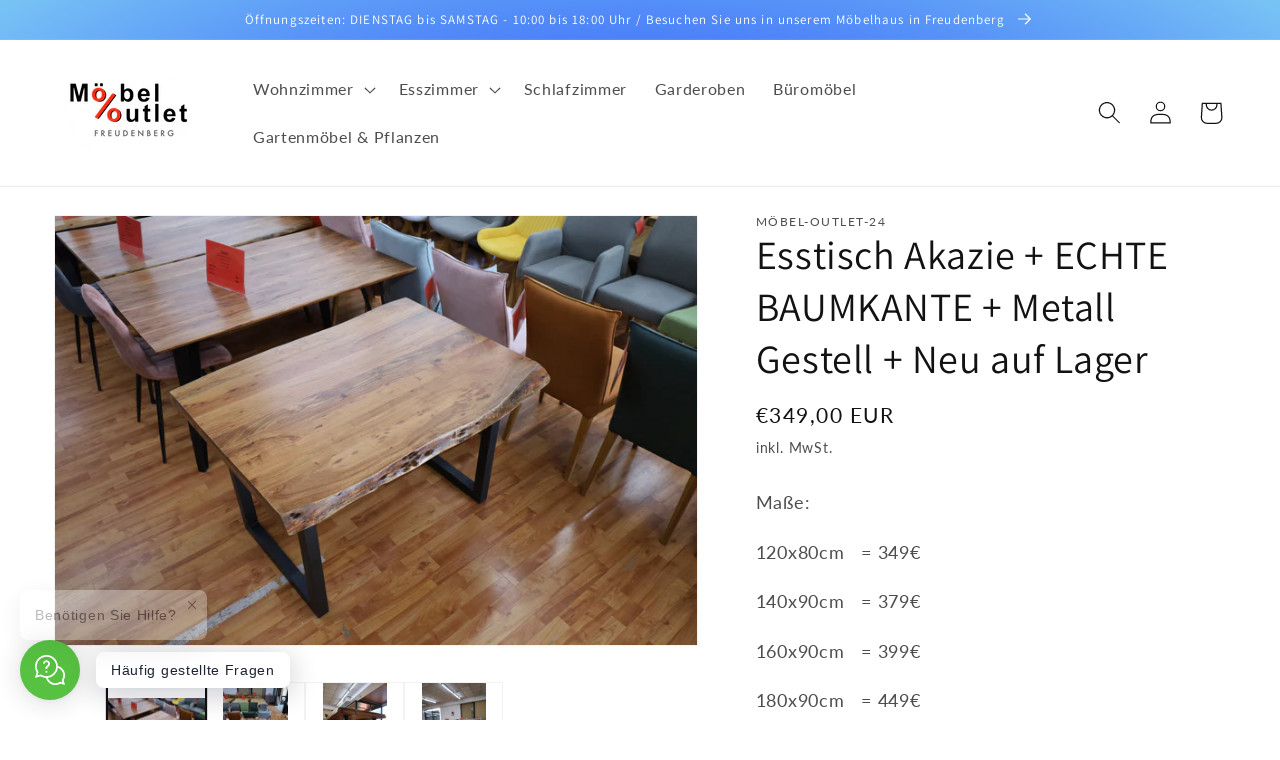

--- FILE ---
content_type: text/html; charset=utf-8
request_url: https://www.xn--mbel-outlet-24-vpb.de/products/esstisch-akazie-echte-baumkante-metall-gestell-neu-auf-lager
body_size: 26420
content:
<!doctype html>
<html class="no-js" lang="de">
  <head>





    <meta charset="utf-8">
    <meta http-equiv="X-UA-Compatible" content="IE=edge">
    <meta name="viewport" content="width=device-width,initial-scale=1">
    <meta name="theme-color" content="">
    <link rel="canonical" href="https://www.xn--mbel-outlet-24-vpb.de/products/esstisch-akazie-echte-baumkante-metall-gestell-neu-auf-lager">
    <link rel="preconnect" href="https://cdn.shopify.com" crossorigin><link rel="icon" type="image/png" href="//www.xn--mbel-outlet-24-vpb.de/cdn/shop/files/android-icon-192x192.png?crop=center&height=32&v=1654618592&width=32"><link rel="preconnect" href="https://fonts.shopifycdn.com" crossorigin><title>
      Esstisch Akazie + ECHTE BAUMKANTE + Metall Gestell + Neu auf Lager
 &ndash; möbel-outlet-24</title>

    
      <meta name="description" content="Maße:  120x80cm   = 349€ 140x90cm   = 379€ 160x90cm   = 399€ 180x90cm   = 449€ 200x100cm = 479€ 220x100cm = 499€  240x100cm = 599€    ">
    

    

<meta property="og:site_name" content="möbel-outlet-24">
<meta property="og:url" content="https://www.xn--mbel-outlet-24-vpb.de/products/esstisch-akazie-echte-baumkante-metall-gestell-neu-auf-lager">
<meta property="og:title" content="Esstisch Akazie + ECHTE BAUMKANTE + Metall Gestell + Neu auf Lager">
<meta property="og:type" content="product">
<meta property="og:description" content="Maße:  120x80cm   = 349€ 140x90cm   = 379€ 160x90cm   = 399€ 180x90cm   = 449€ 200x100cm = 479€ 220x100cm = 499€  240x100cm = 599€    "><meta property="og:image" content="http://www.xn--mbel-outlet-24-vpb.de/cdn/shop/products/IMG_2046.jpg?v=1677753014">
  <meta property="og:image:secure_url" content="https://www.xn--mbel-outlet-24-vpb.de/cdn/shop/products/IMG_2046.jpg?v=1677753014">
  <meta property="og:image:width" content="4160">
  <meta property="og:image:height" content="2768"><meta property="og:price:amount" content="349,00">
  <meta property="og:price:currency" content="EUR"><meta name="twitter:card" content="summary_large_image">
<meta name="twitter:title" content="Esstisch Akazie + ECHTE BAUMKANTE + Metall Gestell + Neu auf Lager">
<meta name="twitter:description" content="Maße:  120x80cm   = 349€ 140x90cm   = 379€ 160x90cm   = 399€ 180x90cm   = 449€ 200x100cm = 479€ 220x100cm = 499€  240x100cm = 599€    ">


    <script src="//www.xn--mbel-outlet-24-vpb.de/cdn/shop/t/2/assets/global.js?v=24850326154503943211654184530" defer="defer"></script>
    <script>window.performance && window.performance.mark && window.performance.mark('shopify.content_for_header.start');</script><meta name="google-site-verification" content="goXXMhcocc-eNdxbJZPqYsm1L9xCHTOZVRjmCMpRG0w">
<meta name="google-site-verification" content="t5bA9Qx11Fxx5r4l8qYile293OiODLwKCQgSOxlZEZE">
<meta name="facebook-domain-verification" content="2eiyvyv4as9y8g9bfo08c8lg6cv3yr">
<meta name="facebook-domain-verification" content="jxtrxxkjlgt0m41wvkd3hkvbcsrbys">
<meta id="shopify-digital-wallet" name="shopify-digital-wallet" content="/64782041328/digital_wallets/dialog">
<link rel="alternate" type="application/json+oembed" href="https://www.xn--mbel-outlet-24-vpb.de/products/esstisch-akazie-echte-baumkante-metall-gestell-neu-auf-lager.oembed">
<script async="async" src="/checkouts/internal/preloads.js?locale=de-DE"></script>
<script id="shopify-features" type="application/json">{"accessToken":"2c7d05978948b2c25a01ac7f9eec71a5","betas":["rich-media-storefront-analytics"],"domain":"www.xn--mbel-outlet-24-vpb.de","predictiveSearch":true,"shopId":64782041328,"locale":"de"}</script>
<script>var Shopify = Shopify || {};
Shopify.shop = "moebel-outlet-24.myshopify.com";
Shopify.locale = "de";
Shopify.currency = {"active":"EUR","rate":"1.0"};
Shopify.country = "DE";
Shopify.theme = {"name":"Dawn","id":133091721456,"schema_name":"Dawn","schema_version":"5.0.0","theme_store_id":887,"role":"main"};
Shopify.theme.handle = "null";
Shopify.theme.style = {"id":null,"handle":null};
Shopify.cdnHost = "www.xn--mbel-outlet-24-vpb.de/cdn";
Shopify.routes = Shopify.routes || {};
Shopify.routes.root = "/";</script>
<script type="module">!function(o){(o.Shopify=o.Shopify||{}).modules=!0}(window);</script>
<script>!function(o){function n(){var o=[];function n(){o.push(Array.prototype.slice.apply(arguments))}return n.q=o,n}var t=o.Shopify=o.Shopify||{};t.loadFeatures=n(),t.autoloadFeatures=n()}(window);</script>
<script id="shop-js-analytics" type="application/json">{"pageType":"product"}</script>
<script defer="defer" async type="module" src="//www.xn--mbel-outlet-24-vpb.de/cdn/shopifycloud/shop-js/modules/v2/client.init-shop-cart-sync_HUjMWWU5.de.esm.js"></script>
<script defer="defer" async type="module" src="//www.xn--mbel-outlet-24-vpb.de/cdn/shopifycloud/shop-js/modules/v2/chunk.common_QpfDqRK1.esm.js"></script>
<script type="module">
  await import("//www.xn--mbel-outlet-24-vpb.de/cdn/shopifycloud/shop-js/modules/v2/client.init-shop-cart-sync_HUjMWWU5.de.esm.js");
await import("//www.xn--mbel-outlet-24-vpb.de/cdn/shopifycloud/shop-js/modules/v2/chunk.common_QpfDqRK1.esm.js");

  window.Shopify.SignInWithShop?.initShopCartSync?.({"fedCMEnabled":true,"windoidEnabled":true});

</script>
<script>(function() {
  var isLoaded = false;
  function asyncLoad() {
    if (isLoaded) return;
    isLoaded = true;
    var urls = ["https:\/\/snts-app.herokuapp.com\/get_script\/7c66a486e33411ec8dd2e6500a9049a7.js?shop=moebel-outlet-24.myshopify.com","\/\/www.powr.io\/powr.js?powr-token=moebel-outlet-24.myshopify.com\u0026external-type=shopify\u0026shop=moebel-outlet-24.myshopify.com","https:\/\/app.sweethelp.io\/js\/sweet-help.js?var=2.0\u0026shop=moebel-outlet-24.myshopify.com","https:\/\/cdn.shopify.com\/s\/files\/1\/0033\/3538\/9233\/files\/pushdaddy_a7_livechat1_new2.js?v=1707659950\u0026shop=moebel-outlet-24.myshopify.com"];
    for (var i = 0; i < urls.length; i++) {
      var s = document.createElement('script');
      s.type = 'text/javascript';
      s.async = true;
      s.src = urls[i];
      var x = document.getElementsByTagName('script')[0];
      x.parentNode.insertBefore(s, x);
    }
  };
  if(window.attachEvent) {
    window.attachEvent('onload', asyncLoad);
  } else {
    window.addEventListener('load', asyncLoad, false);
  }
})();</script>
<script id="__st">var __st={"a":64782041328,"offset":3600,"reqid":"326be27f-f14e-42b3-90a3-c1c1b001479b-1768802029","pageurl":"www.xn--mbel-outlet-24-vpb.de\/products\/esstisch-akazie-echte-baumkante-metall-gestell-neu-auf-lager","u":"244c0dfd1016","p":"product","rtyp":"product","rid":8229400051952};</script>
<script>window.ShopifyPaypalV4VisibilityTracking = true;</script>
<script id="captcha-bootstrap">!function(){'use strict';const t='contact',e='account',n='new_comment',o=[[t,t],['blogs',n],['comments',n],[t,'customer']],c=[[e,'customer_login'],[e,'guest_login'],[e,'recover_customer_password'],[e,'create_customer']],r=t=>t.map((([t,e])=>`form[action*='/${t}']:not([data-nocaptcha='true']) input[name='form_type'][value='${e}']`)).join(','),a=t=>()=>t?[...document.querySelectorAll(t)].map((t=>t.form)):[];function s(){const t=[...o],e=r(t);return a(e)}const i='password',u='form_key',d=['recaptcha-v3-token','g-recaptcha-response','h-captcha-response',i],f=()=>{try{return window.sessionStorage}catch{return}},m='__shopify_v',_=t=>t.elements[u];function p(t,e,n=!1){try{const o=window.sessionStorage,c=JSON.parse(o.getItem(e)),{data:r}=function(t){const{data:e,action:n}=t;return t[m]||n?{data:e,action:n}:{data:t,action:n}}(c);for(const[e,n]of Object.entries(r))t.elements[e]&&(t.elements[e].value=n);n&&o.removeItem(e)}catch(o){console.error('form repopulation failed',{error:o})}}const l='form_type',E='cptcha';function T(t){t.dataset[E]=!0}const w=window,h=w.document,L='Shopify',v='ce_forms',y='captcha';let A=!1;((t,e)=>{const n=(g='f06e6c50-85a8-45c8-87d0-21a2b65856fe',I='https://cdn.shopify.com/shopifycloud/storefront-forms-hcaptcha/ce_storefront_forms_captcha_hcaptcha.v1.5.2.iife.js',D={infoText:'Durch hCaptcha geschützt',privacyText:'Datenschutz',termsText:'Allgemeine Geschäftsbedingungen'},(t,e,n)=>{const o=w[L][v],c=o.bindForm;if(c)return c(t,g,e,D).then(n);var r;o.q.push([[t,g,e,D],n]),r=I,A||(h.body.append(Object.assign(h.createElement('script'),{id:'captcha-provider',async:!0,src:r})),A=!0)});var g,I,D;w[L]=w[L]||{},w[L][v]=w[L][v]||{},w[L][v].q=[],w[L][y]=w[L][y]||{},w[L][y].protect=function(t,e){n(t,void 0,e),T(t)},Object.freeze(w[L][y]),function(t,e,n,w,h,L){const[v,y,A,g]=function(t,e,n){const i=e?o:[],u=t?c:[],d=[...i,...u],f=r(d),m=r(i),_=r(d.filter((([t,e])=>n.includes(e))));return[a(f),a(m),a(_),s()]}(w,h,L),I=t=>{const e=t.target;return e instanceof HTMLFormElement?e:e&&e.form},D=t=>v().includes(t);t.addEventListener('submit',(t=>{const e=I(t);if(!e)return;const n=D(e)&&!e.dataset.hcaptchaBound&&!e.dataset.recaptchaBound,o=_(e),c=g().includes(e)&&(!o||!o.value);(n||c)&&t.preventDefault(),c&&!n&&(function(t){try{if(!f())return;!function(t){const e=f();if(!e)return;const n=_(t);if(!n)return;const o=n.value;o&&e.removeItem(o)}(t);const e=Array.from(Array(32),(()=>Math.random().toString(36)[2])).join('');!function(t,e){_(t)||t.append(Object.assign(document.createElement('input'),{type:'hidden',name:u})),t.elements[u].value=e}(t,e),function(t,e){const n=f();if(!n)return;const o=[...t.querySelectorAll(`input[type='${i}']`)].map((({name:t})=>t)),c=[...d,...o],r={};for(const[a,s]of new FormData(t).entries())c.includes(a)||(r[a]=s);n.setItem(e,JSON.stringify({[m]:1,action:t.action,data:r}))}(t,e)}catch(e){console.error('failed to persist form',e)}}(e),e.submit())}));const S=(t,e)=>{t&&!t.dataset[E]&&(n(t,e.some((e=>e===t))),T(t))};for(const o of['focusin','change'])t.addEventListener(o,(t=>{const e=I(t);D(e)&&S(e,y())}));const B=e.get('form_key'),M=e.get(l),P=B&&M;t.addEventListener('DOMContentLoaded',(()=>{const t=y();if(P)for(const e of t)e.elements[l].value===M&&p(e,B);[...new Set([...A(),...v().filter((t=>'true'===t.dataset.shopifyCaptcha))])].forEach((e=>S(e,t)))}))}(h,new URLSearchParams(w.location.search),n,t,e,['guest_login'])})(!0,!0)}();</script>
<script integrity="sha256-4kQ18oKyAcykRKYeNunJcIwy7WH5gtpwJnB7kiuLZ1E=" data-source-attribution="shopify.loadfeatures" defer="defer" src="//www.xn--mbel-outlet-24-vpb.de/cdn/shopifycloud/storefront/assets/storefront/load_feature-a0a9edcb.js" crossorigin="anonymous"></script>
<script data-source-attribution="shopify.dynamic_checkout.dynamic.init">var Shopify=Shopify||{};Shopify.PaymentButton=Shopify.PaymentButton||{isStorefrontPortableWallets:!0,init:function(){window.Shopify.PaymentButton.init=function(){};var t=document.createElement("script");t.src="https://www.xn--mbel-outlet-24-vpb.de/cdn/shopifycloud/portable-wallets/latest/portable-wallets.de.js",t.type="module",document.head.appendChild(t)}};
</script>
<script data-source-attribution="shopify.dynamic_checkout.buyer_consent">
  function portableWalletsHideBuyerConsent(e){var t=document.getElementById("shopify-buyer-consent"),n=document.getElementById("shopify-subscription-policy-button");t&&n&&(t.classList.add("hidden"),t.setAttribute("aria-hidden","true"),n.removeEventListener("click",e))}function portableWalletsShowBuyerConsent(e){var t=document.getElementById("shopify-buyer-consent"),n=document.getElementById("shopify-subscription-policy-button");t&&n&&(t.classList.remove("hidden"),t.removeAttribute("aria-hidden"),n.addEventListener("click",e))}window.Shopify?.PaymentButton&&(window.Shopify.PaymentButton.hideBuyerConsent=portableWalletsHideBuyerConsent,window.Shopify.PaymentButton.showBuyerConsent=portableWalletsShowBuyerConsent);
</script>
<script data-source-attribution="shopify.dynamic_checkout.cart.bootstrap">document.addEventListener("DOMContentLoaded",(function(){function t(){return document.querySelector("shopify-accelerated-checkout-cart, shopify-accelerated-checkout")}if(t())Shopify.PaymentButton.init();else{new MutationObserver((function(e,n){t()&&(Shopify.PaymentButton.init(),n.disconnect())})).observe(document.body,{childList:!0,subtree:!0})}}));
</script>
<script id="sections-script" data-sections="product-recommendations,header,footer" defer="defer" src="//www.xn--mbel-outlet-24-vpb.de/cdn/shop/t/2/compiled_assets/scripts.js?821"></script>
<script>window.performance && window.performance.mark && window.performance.mark('shopify.content_for_header.end');</script>


    <style data-shopify>
      @font-face {
  font-family: Lato;
  font-weight: 400;
  font-style: normal;
  font-display: swap;
  src: url("//www.xn--mbel-outlet-24-vpb.de/cdn/fonts/lato/lato_n4.c3b93d431f0091c8be23185e15c9d1fee1e971c5.woff2") format("woff2"),
       url("//www.xn--mbel-outlet-24-vpb.de/cdn/fonts/lato/lato_n4.d5c00c781efb195594fd2fd4ad04f7882949e327.woff") format("woff");
}

      @font-face {
  font-family: Lato;
  font-weight: 700;
  font-style: normal;
  font-display: swap;
  src: url("//www.xn--mbel-outlet-24-vpb.de/cdn/fonts/lato/lato_n7.900f219bc7337bc57a7a2151983f0a4a4d9d5dcf.woff2") format("woff2"),
       url("//www.xn--mbel-outlet-24-vpb.de/cdn/fonts/lato/lato_n7.a55c60751adcc35be7c4f8a0313f9698598612ee.woff") format("woff");
}

      @font-face {
  font-family: Lato;
  font-weight: 400;
  font-style: italic;
  font-display: swap;
  src: url("//www.xn--mbel-outlet-24-vpb.de/cdn/fonts/lato/lato_i4.09c847adc47c2fefc3368f2e241a3712168bc4b6.woff2") format("woff2"),
       url("//www.xn--mbel-outlet-24-vpb.de/cdn/fonts/lato/lato_i4.3c7d9eb6c1b0a2bf62d892c3ee4582b016d0f30c.woff") format("woff");
}

      @font-face {
  font-family: Lato;
  font-weight: 700;
  font-style: italic;
  font-display: swap;
  src: url("//www.xn--mbel-outlet-24-vpb.de/cdn/fonts/lato/lato_i7.16ba75868b37083a879b8dd9f2be44e067dfbf92.woff2") format("woff2"),
       url("//www.xn--mbel-outlet-24-vpb.de/cdn/fonts/lato/lato_i7.4c07c2b3b7e64ab516aa2f2081d2bb0366b9dce8.woff") format("woff");
}

      @font-face {
  font-family: Assistant;
  font-weight: 400;
  font-style: normal;
  font-display: swap;
  src: url("//www.xn--mbel-outlet-24-vpb.de/cdn/fonts/assistant/assistant_n4.9120912a469cad1cc292572851508ca49d12e768.woff2") format("woff2"),
       url("//www.xn--mbel-outlet-24-vpb.de/cdn/fonts/assistant/assistant_n4.6e9875ce64e0fefcd3f4446b7ec9036b3ddd2985.woff") format("woff");
}


      :root {
        --font-body-family: Lato, sans-serif;
        --font-body-style: normal;
        --font-body-weight: 400;
        --font-body-weight-bold: 700;

        --font-heading-family: Assistant, sans-serif;
        --font-heading-style: normal;
        --font-heading-weight: 400;

        --font-body-scale: 1.15;
        --font-heading-scale: 0.8695652173913043;

        --color-base-text: 18, 18, 18;
        --color-shadow: 18, 18, 18;
        --color-base-background-1: 255, 255, 255;
        --color-base-background-2: 199, 199, 199;
        --color-base-solid-button-labels: 255, 255, 255;
        --color-base-outline-button-labels: 18, 18, 18;
        --color-base-accent-1: 18, 18, 18;
        --color-base-accent-2: 51, 79, 180;
        --payment-terms-background-color: #ffffff;

        --gradient-base-background-1: radial-gradient(rgba(255, 255, 255, 1), rgba(255, 255, 255, 1) 100%);
        --gradient-base-background-2: linear-gradient(90deg, rgba(214, 214, 214, 1) 11%, rgba(255, 255, 255, 1) 49%, rgba(206, 206, 206, 1) 87%);
        --gradient-base-accent-1: #121212;
        --gradient-base-accent-2: radial-gradient(rgba(0, 15, 255, 1), rgba(120, 196, 245, 1) 100%);

        --media-padding: px;
        --media-border-opacity: 0.05;
        --media-border-width: 1px;
        --media-radius: 0px;
        --media-shadow-opacity: 0.0;
        --media-shadow-horizontal-offset: 0px;
        --media-shadow-vertical-offset: 8px;
        --media-shadow-blur-radius: 5px;

        --page-width: 120rem;
        --page-width-margin: 0rem;

        --card-image-padding: 0.0rem;
        --card-corner-radius: 0.0rem;
        --card-text-alignment: left;
        --card-border-width: 0.0rem;
        --card-border-opacity: 0.1;
        --card-shadow-opacity: 0.0;
        --card-shadow-horizontal-offset: 0.0rem;
        --card-shadow-vertical-offset: 0.4rem;
        --card-shadow-blur-radius: 0.5rem;

        --badge-corner-radius: 4.0rem;

        --popup-border-width: 1px;
        --popup-border-opacity: 0.1;
        --popup-corner-radius: 0px;
        --popup-shadow-opacity: 0.0;
        --popup-shadow-horizontal-offset: 0px;
        --popup-shadow-vertical-offset: 4px;
        --popup-shadow-blur-radius: 5px;

        --drawer-border-width: 2px;
        --drawer-border-opacity: 0.1;
        --drawer-shadow-opacity: 0.05;
        --drawer-shadow-horizontal-offset: 0px;
        --drawer-shadow-vertical-offset: 4px;
        --drawer-shadow-blur-radius: 5px;

        --spacing-sections-desktop: 0px;
        --spacing-sections-mobile: 0px;

        --grid-desktop-vertical-spacing: 8px;
        --grid-desktop-horizontal-spacing: 8px;
        --grid-mobile-vertical-spacing: 4px;
        --grid-mobile-horizontal-spacing: 4px;

        --text-boxes-border-opacity: 0.1;
        --text-boxes-border-width: 0px;
        --text-boxes-radius: 0px;
        --text-boxes-shadow-opacity: 0.0;
        --text-boxes-shadow-horizontal-offset: 0px;
        --text-boxes-shadow-vertical-offset: 4px;
        --text-boxes-shadow-blur-radius: 5px;

        --buttons-radius: 0px;
        --buttons-radius-outset: 0px;
        --buttons-border-width: 1px;
        --buttons-border-opacity: 1.0;
        --buttons-shadow-opacity: 0.0;
        --buttons-shadow-horizontal-offset: 0px;
        --buttons-shadow-vertical-offset: 4px;
        --buttons-shadow-blur-radius: 5px;
        --buttons-border-offset: 0px;

        --inputs-radius: 0px;
        --inputs-border-width: 1px;
        --inputs-border-opacity: 0.55;
        --inputs-shadow-opacity: 0.0;
        --inputs-shadow-horizontal-offset: 0px;
        --inputs-margin-offset: 0px;
        --inputs-shadow-vertical-offset: 4px;
        --inputs-shadow-blur-radius: 5px;
        --inputs-radius-outset: 0px;

        --variant-pills-radius: 40px;
        --variant-pills-border-width: 1px;
        --variant-pills-border-opacity: 0.55;
        --variant-pills-shadow-opacity: 0.0;
        --variant-pills-shadow-horizontal-offset: 0px;
        --variant-pills-shadow-vertical-offset: 4px;
        --variant-pills-shadow-blur-radius: 5px;
      }

      *,
      *::before,
      *::after {
        box-sizing: inherit;
      }

      html {
        box-sizing: border-box;
        font-size: calc(var(--font-body-scale) * 62.5%);
        height: 100%;
      }

      body {
        display: grid;
        grid-template-rows: auto auto 1fr auto;
        grid-template-columns: 100%;
        min-height: 100%;
        margin: 0;
        font-size: 1.5rem;
        letter-spacing: 0.06rem;
        line-height: calc(1 + 0.8 / var(--font-body-scale));
        font-family: var(--font-body-family);
        font-style: var(--font-body-style);
        font-weight: var(--font-body-weight);
      }

      @media screen and (min-width: 750px) {
        body {
          font-size: 1.6rem;
        }
      }
    </style>

    <link href="//www.xn--mbel-outlet-24-vpb.de/cdn/shop/t/2/assets/base.css?v=33648442733440060821654184545" rel="stylesheet" type="text/css" media="all" />
<link rel="preload" as="font" href="//www.xn--mbel-outlet-24-vpb.de/cdn/fonts/lato/lato_n4.c3b93d431f0091c8be23185e15c9d1fee1e971c5.woff2" type="font/woff2" crossorigin><link rel="preload" as="font" href="//www.xn--mbel-outlet-24-vpb.de/cdn/fonts/assistant/assistant_n4.9120912a469cad1cc292572851508ca49d12e768.woff2" type="font/woff2" crossorigin><link rel="stylesheet" href="//www.xn--mbel-outlet-24-vpb.de/cdn/shop/t/2/assets/component-predictive-search.css?v=165644661289088488651654184526" media="print" onload="this.media='all'"><script>document.documentElement.className = document.documentElement.className.replace('no-js', 'js');
    if (Shopify.designMode) {
      document.documentElement.classList.add('shopify-design-mode');
    }
    </script>
  <!-- BEGIN app block: shopify://apps/rt-instant-faq-help-center/blocks/app-embed/42a6a0f1-7775-488e-92d1-ef440cc5a462 --><script>
  window.roarJs = window.roarJs || {};
  roarJs.FaqConfig = {
    metafields: {
      shop: "moebel-outlet-24.myshopify.com",
      settings: {"enabled":"1","block_order":["shipping","return","1655986259475","1655986389984","1655986501390","1655986578264"],"param":{"cta":"Häufig gestellte Fragen","greeting":{"enabled":"1","message":"Benötigen Sie Hilfe? ","delay":"3"},"position":{"value":"bottom_left","bottom":"20","left":"20","right":"20"}},"mobile":{"enabled":"1","position":{"value":"inherit","bottom":"20","left":"20","right":"20"}},"texts":{"category":"Häufig gestellte Fragen:","featured":"Allgemeine Fragen","search":"Suchen Sie nach Fragen","results":"Ergebnisse für \"{terms}\"","no_results":"Sorry, leider haben wir darunter nichts gefunden."},"style":{"gradient":"custom","pattern":"0","custom":{"color":"#ffffff","background":"#57c142"},"icon":"10","rounded":"1","social":{"color":"#ffffff","background":"#004c3f"}},"channels":{"whatsapp":{"type":"whatsapp","number":"+4915164045549","label":"Mit Whatsapp fortfahren"},"phone":{"type":"phone","number":"+4915164045549","label":"Per Anruf fortfahren"},"1655986730246":{"type":"email","number":"info@mo-24.de","label":"mit E-mail fortfahren"}},"channel_order":["whatsapp","phone","1655986730246"],"blocks":{"shipping":{"title":"Öffnungszeiten","icon":"007","icon_custom":"0","icon_url":"","block_order":["1"],"blocks":{"1":{"question":"Wie lange haben Sie geöffnet?","answer":"\u003cul\u003e\u003cli\u003e\u003cspan style=\"background-color: rgb(238, 238, 241); color: rgb(33, 43, 54); font-family: -apple-system, \u0026quot;system-ui\u0026quot;, \u0026quot;San Francisco\u0026quot;, \u0026quot;Segoe UI\u0026quot;, Roboto, \u0026quot;Helvetica Neue\u0026quot;, sans-serif; font-size: 16px; letter-spacing: initial; text-transform: initial;\"\u003eMontag\t    Geschlossen\r\n\u003c\/span\u003e\u003c\/li\u003e\u003cli\u003e\u003cspan style=\"background-color: rgb(238, 238, 241); color: rgb(33, 43, 54); font-family: -apple-system, \u0026quot;system-ui\u0026quot;, \u0026quot;San Francisco\u0026quot;, \u0026quot;Segoe UI\u0026quot;, Roboto, \u0026quot;Helvetica Neue\u0026quot;, sans-serif; font-size: 16px; letter-spacing: initial; text-transform: initial;\"\u003eDienstag\t    10:00–18:00\u003c\/span\u003e\u003c\/li\u003e\u003cli\u003e\u003cspan style=\"background-color: rgb(238, 238, 241); color: rgb(33, 43, 54); font-family: -apple-system, \u0026quot;system-ui\u0026quot;, \u0026quot;San Francisco\u0026quot;, \u0026quot;Segoe UI\u0026quot;, Roboto, \u0026quot;Helvetica Neue\u0026quot;, sans-serif; font-size: 16px; letter-spacing: initial; text-transform: initial;\"\u003eMittwoch\t    10:00–18:00\r\n\u003c\/span\u003e\u003c\/li\u003e\u003cli\u003e\u003cspan style=\"background-color: rgb(238, 238, 241); color: rgb(33, 43, 54); font-family: -apple-system, \u0026quot;system-ui\u0026quot;, \u0026quot;San Francisco\u0026quot;, \u0026quot;Segoe UI\u0026quot;, Roboto, \u0026quot;Helvetica Neue\u0026quot;, sans-serif; font-size: 16px; letter-spacing: initial; text-transform: initial;\"\u003eDonnerstag 10:00–18:00\u003c\/span\u003e\u003c\/li\u003e\u003cli\u003e\u003cspan style=\"background-color: rgb(238, 238, 241); color: rgb(33, 43, 54); font-family: -apple-system, \u0026quot;system-ui\u0026quot;, \u0026quot;San Francisco\u0026quot;, \u0026quot;Segoe UI\u0026quot;, Roboto, \u0026quot;Helvetica Neue\u0026quot;, sans-serif; font-size: 16px; letter-spacing: initial; text-transform: initial;\"\u003eFreitag\t    10:00–18:00\r\n\u003c\/span\u003e\u003c\/li\u003e\u003cli\u003e\u003cspan style=\"background-color: rgb(238, 238, 241); color: rgb(33, 43, 54); font-family: -apple-system, \u0026quot;system-ui\u0026quot;, \u0026quot;San Francisco\u0026quot;, \u0026quot;Segoe UI\u0026quot;, Roboto, \u0026quot;Helvetica Neue\u0026quot;, sans-serif; font-size: 16px; letter-spacing: initial; text-transform: initial;\"\u003eSamstag.     10:00-18:00\u003c\/span\u003e\u003c\/li\u003e\u003cli\u003e\u003cspan style=\"background-color: rgb(238, 238, 241); color: rgb(33, 43, 54); font-family: -apple-system, \u0026quot;system-ui\u0026quot;, \u0026quot;San Francisco\u0026quot;, \u0026quot;Segoe UI\u0026quot;, Roboto, \u0026quot;Helvetica Neue\u0026quot;, sans-serif; font-size: 16px; letter-spacing: initial; text-transform: initial;\"\u003eSonntag\t    Geschlossen\u003c\/span\u003e\u003c\/li\u003e\u003c\/ul\u003e\u003cspan style=\"background-color: rgb(238, 238, 241); color: rgb(33, 43, 54); font-family: -apple-system, \u0026quot;system-ui\u0026quot;, \u0026quot;San Francisco\u0026quot;, \u0026quot;Segoe UI\u0026quot;, Roboto, \u0026quot;Helvetica Neue\u0026quot;, sans-serif; font-size: 16px; letter-spacing: initial; text-transform: initial;\"\u003e\u003c\/span\u003e\u003cspan style=\"background-color: rgb(238, 238, 241); color: rgb(33, 43, 54); font-family: -apple-system, \u0026quot;system-ui\u0026quot;, \u0026quot;San Francisco\u0026quot;, \u0026quot;Segoe UI\u0026quot;, Roboto, \u0026quot;Helvetica Neue\u0026quot;, sans-serif; font-size: 16px; letter-spacing: initial; text-transform: initial;\"\u003e\u003c\/span\u003e\u003cspan style=\"background-color: rgb(238, 238, 241); color: rgb(33, 43, 54); font-family: -apple-system, \u0026quot;system-ui\u0026quot;, \u0026quot;San Francisco\u0026quot;, \u0026quot;Segoe UI\u0026quot;, Roboto, \u0026quot;Helvetica Neue\u0026quot;, sans-serif; font-size: 16px; letter-spacing: initial; text-transform: initial;\"\u003e\u003cbr\u003e\u003c\/span\u003e\u003cspan style=\"background-color: rgb(238, 238, 241); color: rgb(33, 43, 54); font-family: -apple-system, \u0026quot;system-ui\u0026quot;, \u0026quot;San Francisco\u0026quot;, \u0026quot;Segoe UI\u0026quot;, Roboto, \u0026quot;Helvetica Neue\u0026quot;, sans-serif; font-size: 16px; letter-spacing: initial; text-transform: initial;\"\u003e\u003cbr\u003e\u003c\/span\u003e\u003cbr\u003e\u003cspan style=\"color: rgb(33, 43, 54); font-family: -apple-system, \u0026quot;system-ui\u0026quot;, \u0026quot;San Francisco\u0026quot;, \u0026quot;Segoe UI\u0026quot;, Roboto, \u0026quot;Helvetica Neue\u0026quot;, sans-serif; font-size: 16px; background-color: rgb(238, 238, 241);\"\u003e\u003c\/span\u003e\u003cspan style=\"background-color: rgb(238, 238, 241); color: rgb(33, 43, 54); font-family: -apple-system, \u0026quot;system-ui\u0026quot;, \u0026quot;San Francisco\u0026quot;, \u0026quot;Segoe UI\u0026quot;, Roboto, \u0026quot;Helvetica Neue\u0026quot;, sans-serif; font-size: 16px; letter-spacing: initial; text-transform: initial;\"\u003e\u003cbr\u003e\u003c\/span\u003e\u003cspan style=\"background-color: rgb(238, 238, 241); color: rgb(33, 43, 54); font-family: -apple-system, \u0026quot;system-ui\u0026quot;, \u0026quot;San Francisco\u0026quot;, \u0026quot;Segoe UI\u0026quot;, Roboto, \u0026quot;Helvetica Neue\u0026quot;, sans-serif; font-size: 16px; letter-spacing: initial; text-transform: initial;\"\u003e\u003cbr\u003e\u003c\/span\u003e\u003cbr\u003e\u003cspan style=\"color: rgb(33, 43, 54); font-family: -apple-system, \u0026quot;system-ui\u0026quot;, \u0026quot;San Francisco\u0026quot;, \u0026quot;Segoe UI\u0026quot;, Roboto, \u0026quot;Helvetica Neue\u0026quot;, sans-serif; font-size: 16px; background-color: rgb(238, 238, 241);\"\u003e\u003c\/span\u003e","featured":"1","image":{"enabled":"0","src":"","position":"top"},"video":{"enabled":"0","type":"youtube","src":"","position":"top"}}}},"return":{"title":"Lieferung \u0026 Kosten","icon":"025","icon_custom":"0","icon_url":"","block_order":["1"],"blocks":{"1":{"question":"Könnt Ihr die Ware liefern und was würde das kosten?","answer":"Selbstverständlich können wir Ihre gewünschte Ware auch liefern. Pauschal liegen die Lieferkosten bei 20 € Anfahrt + ab unserem Möbelhaus in 97896 = 1 € pro km\u003cdiv\u003e\u003cbr\u003e\u003c\/div\u003e\u003cdiv\u003e\r\nBEISPIEL: Lieferung bis Frankfurt (105 km) = 105\u0026nbsp;€ + 20\u0026nbsp;€ = 125\u0026nbsp;\u003c\/div\u003e\u003cdiv\u003e\u003cbr\u003e\u003c\/div\u003e\u003cdiv\u003e\r\n*Bedingungen und Ermäßigungen sind verhandelbar\u003c\/div\u003e\u003cdiv\u003e\u003cbr\u003e\u003c\/div\u003e\u003cdiv\u003e**Nur die Hinfahrt wird berechnet und Lieferung bis Bordsteinkante\u003c\/div\u003e","featured":"0","image":{"enabled":"0","src":"","position":"top"},"video":{"enabled":"0","type":"youtube","src":"","position":"top"}}}},"1655986259475":{"title":"Kontaktmöglichkeiten","icon":"046","icon_custom":"0","icon_url":"","block_order":["1655986270510","1655986306810"],"blocks":{"1655986270510":{"question":"Wie sind Sie zu erreichen Mobil?","answer":"\u003cfont color=\"#212b36\" face=\"-apple-system, system-ui, San Francisco, Segoe UI, Roboto, Helvetica Neue, sans-serif\"\u003e\u003cspan style=\"font-size: 16px;\"\u003eWir sind unter folgender Nummer erreichbar:\u003c\/span\u003e\u003c\/font\u003e\u003cdiv\u003e\u003cfont color=\"#212b36\" face=\"-apple-system, system-ui, San Francisco, Segoe UI, Roboto, Helvetica Neue, sans-serif\"\u003e\u003cspan style=\"font-size: 16px;\"\u003e\u003cbr\u003e\u003c\/span\u003e\u003c\/font\u003e\u003c\/div\u003e\u003cdiv\u003e\u003cfont color=\"#212b36\" face=\"-apple-system, system-ui, San Francisco, Segoe UI, Roboto, Helvetica Neue, sans-serif\"\u003e\u003cspan style=\"font-size: 16px;\"\u003e\r\n +4915164045549\u003c\/span\u003e\u003c\/font\u003e\u003cbr\u003e\u003c\/div\u003e","featured":"0","image":{"enabled":"0","src":"","position":"top"},"video":{"enabled":"0","type":"youtube","src":"","position":"top"}},"1655986306810":{"question":"Wie sind Sie zu erreichen per E-Mail?","answer":"Wir sind unter folgender E-Mail erreichbar:\r\n\r\ninfo@mo-24.de","featured":"0","image":{"enabled":"0","src":"","position":"top"},"video":{"enabled":"0","type":"youtube","src":"","position":"top"}}}},"1655986389984":{"title":"Auswahl: Internet \/ Möbelhaus","icon":"040","icon_custom":"0","icon_url":"","block_order":["1655986404757"],"blocks":{"1655986404757":{"question":"Haben Sie in Ihrem Möbelhaus mehr Auswahl als im Internet?","answer":"Wir arbeiten ständig daran, alle Waren in unserem Möbelhaus transparent in unseren Onlineshop zu präsentieren. Bei unserem immer wechselnden Sortiment stellt sich das jedoch als schwierig raus. \u003cdiv\u003e\u003cbr\u003e\u003c\/div\u003e\u003cdiv\u003e\r\nDaher empfehlen wir Ihnen einen unkomplizierten Besuch in unserem Möbelhaus in:\u003c\/div\u003e\u003cdiv\u003e\u003cbr\u003e\u003c\/div\u003e\u003cdiv\u003eMöbel-Outlet-24\u003c\/div\u003e\u003cdiv\u003eObere-Siedlungsstraße 2\u003c\/div\u003e\u003cdiv\u003e97896 Freudenberg\u003c\/div\u003e","featured":"0","image":{"enabled":"0","src":"","position":"top"},"video":{"enabled":"0","type":"youtube","src":"","position":"top"}}}},"1655986501390":{"title":"Ware auf Lager","icon":"030","icon_custom":"0","icon_url":"","block_order":["1655986523634"],"blocks":{"1655986523634":{"question":"Habt Ihr alle Waren auf Lager?","answer":"Um zu erfahren, ob es den Artikel noch auf Lager gibt, sehen Sie bitte auf der entsprechenden Artikelseite nach. Meistens steht in der Beschreibung: \"Auf Lager\"\u003cdiv\u003e\u003cbr\u003e\u003c\/div\u003e\u003cdiv\u003e\r\nUm sicherzugehen, können Sie auch gerne bei uns anrufen und fragen.\r\n\u003cbr\u003e\u003c\/div\u003e\u003cdiv\u003e\u003cbr\u003e\u003c\/div\u003e\u003cdiv\u003eBitte nennen Sie beim Anruf dann genaue Artikelmerkmale damit wir wissen um welchen Artikel es sich handelt.\u003c\/div\u003e\u003cdiv\u003e\u003cbr\u003e\u003c\/div\u003e\u003cdiv\u003e(+4915164045549)\u003c\/div\u003e","featured":"0","image":{"enabled":"0","src":"","position":"top"},"video":{"enabled":"0","type":"youtube","src":"","position":"top"}}}},"1655986578264":{"title":"Abholung","icon":"094","icon_custom":"0","icon_url":"","block_order":["1655986600080"],"blocks":{"1655986600080":{"question":"Kann man die Ware jederzeit abholen?","answer":"Selbstverständlich können Sie die Ware jederzeit abholen, solange diese auf Lager ist.\u003cdiv\u003e\u003cbr\u003e\u003c\/div\u003e\u003cdiv\u003eDaher empfehlen wir immer einen Anruf bei uns, um nachzufragen, ob der Artikel noch vorrätig ist. \u003c\/div\u003e\u003cdiv\u003e\u003cbr\u003e\u003c\/div\u003e\u003cdiv\u003e(+4915164045549)\u003c\/div\u003e","featured":"0","image":{"enabled":"0","src":"","position":"top"},"video":{"enabled":"0","type":"youtube","src":"","position":"top"}}}}},"onetime":false,"only1":"true"},
      moneyFormat: "€{{amount_with_comma_separator}}"
    }
  }
</script>


<!-- END app block --><script src="https://cdn.shopify.com/extensions/558ac312-ab32-40f0-a404-5d06c5775136/1.0.0/assets/faq.js" type="text/javascript" defer="defer"></script>
<link href="https://cdn.shopify.com/extensions/558ac312-ab32-40f0-a404-5d06c5775136/1.0.0/assets/faq.css" rel="stylesheet" type="text/css" media="all">
<link href="https://monorail-edge.shopifysvc.com" rel="dns-prefetch">
<script>(function(){if ("sendBeacon" in navigator && "performance" in window) {try {var session_token_from_headers = performance.getEntriesByType('navigation')[0].serverTiming.find(x => x.name == '_s').description;} catch {var session_token_from_headers = undefined;}var session_cookie_matches = document.cookie.match(/_shopify_s=([^;]*)/);var session_token_from_cookie = session_cookie_matches && session_cookie_matches.length === 2 ? session_cookie_matches[1] : "";var session_token = session_token_from_headers || session_token_from_cookie || "";function handle_abandonment_event(e) {var entries = performance.getEntries().filter(function(entry) {return /monorail-edge.shopifysvc.com/.test(entry.name);});if (!window.abandonment_tracked && entries.length === 0) {window.abandonment_tracked = true;var currentMs = Date.now();var navigation_start = performance.timing.navigationStart;var payload = {shop_id: 64782041328,url: window.location.href,navigation_start,duration: currentMs - navigation_start,session_token,page_type: "product"};window.navigator.sendBeacon("https://monorail-edge.shopifysvc.com/v1/produce", JSON.stringify({schema_id: "online_store_buyer_site_abandonment/1.1",payload: payload,metadata: {event_created_at_ms: currentMs,event_sent_at_ms: currentMs}}));}}window.addEventListener('pagehide', handle_abandonment_event);}}());</script>
<script id="web-pixels-manager-setup">(function e(e,d,r,n,o){if(void 0===o&&(o={}),!Boolean(null===(a=null===(i=window.Shopify)||void 0===i?void 0:i.analytics)||void 0===a?void 0:a.replayQueue)){var i,a;window.Shopify=window.Shopify||{};var t=window.Shopify;t.analytics=t.analytics||{};var s=t.analytics;s.replayQueue=[],s.publish=function(e,d,r){return s.replayQueue.push([e,d,r]),!0};try{self.performance.mark("wpm:start")}catch(e){}var l=function(){var e={modern:/Edge?\/(1{2}[4-9]|1[2-9]\d|[2-9]\d{2}|\d{4,})\.\d+(\.\d+|)|Firefox\/(1{2}[4-9]|1[2-9]\d|[2-9]\d{2}|\d{4,})\.\d+(\.\d+|)|Chrom(ium|e)\/(9{2}|\d{3,})\.\d+(\.\d+|)|(Maci|X1{2}).+ Version\/(15\.\d+|(1[6-9]|[2-9]\d|\d{3,})\.\d+)([,.]\d+|)( \(\w+\)|)( Mobile\/\w+|) Safari\/|Chrome.+OPR\/(9{2}|\d{3,})\.\d+\.\d+|(CPU[ +]OS|iPhone[ +]OS|CPU[ +]iPhone|CPU IPhone OS|CPU iPad OS)[ +]+(15[._]\d+|(1[6-9]|[2-9]\d|\d{3,})[._]\d+)([._]\d+|)|Android:?[ /-](13[3-9]|1[4-9]\d|[2-9]\d{2}|\d{4,})(\.\d+|)(\.\d+|)|Android.+Firefox\/(13[5-9]|1[4-9]\d|[2-9]\d{2}|\d{4,})\.\d+(\.\d+|)|Android.+Chrom(ium|e)\/(13[3-9]|1[4-9]\d|[2-9]\d{2}|\d{4,})\.\d+(\.\d+|)|SamsungBrowser\/([2-9]\d|\d{3,})\.\d+/,legacy:/Edge?\/(1[6-9]|[2-9]\d|\d{3,})\.\d+(\.\d+|)|Firefox\/(5[4-9]|[6-9]\d|\d{3,})\.\d+(\.\d+|)|Chrom(ium|e)\/(5[1-9]|[6-9]\d|\d{3,})\.\d+(\.\d+|)([\d.]+$|.*Safari\/(?![\d.]+ Edge\/[\d.]+$))|(Maci|X1{2}).+ Version\/(10\.\d+|(1[1-9]|[2-9]\d|\d{3,})\.\d+)([,.]\d+|)( \(\w+\)|)( Mobile\/\w+|) Safari\/|Chrome.+OPR\/(3[89]|[4-9]\d|\d{3,})\.\d+\.\d+|(CPU[ +]OS|iPhone[ +]OS|CPU[ +]iPhone|CPU IPhone OS|CPU iPad OS)[ +]+(10[._]\d+|(1[1-9]|[2-9]\d|\d{3,})[._]\d+)([._]\d+|)|Android:?[ /-](13[3-9]|1[4-9]\d|[2-9]\d{2}|\d{4,})(\.\d+|)(\.\d+|)|Mobile Safari.+OPR\/([89]\d|\d{3,})\.\d+\.\d+|Android.+Firefox\/(13[5-9]|1[4-9]\d|[2-9]\d{2}|\d{4,})\.\d+(\.\d+|)|Android.+Chrom(ium|e)\/(13[3-9]|1[4-9]\d|[2-9]\d{2}|\d{4,})\.\d+(\.\d+|)|Android.+(UC? ?Browser|UCWEB|U3)[ /]?(15\.([5-9]|\d{2,})|(1[6-9]|[2-9]\d|\d{3,})\.\d+)\.\d+|SamsungBrowser\/(5\.\d+|([6-9]|\d{2,})\.\d+)|Android.+MQ{2}Browser\/(14(\.(9|\d{2,})|)|(1[5-9]|[2-9]\d|\d{3,})(\.\d+|))(\.\d+|)|K[Aa][Ii]OS\/(3\.\d+|([4-9]|\d{2,})\.\d+)(\.\d+|)/},d=e.modern,r=e.legacy,n=navigator.userAgent;return n.match(d)?"modern":n.match(r)?"legacy":"unknown"}(),u="modern"===l?"modern":"legacy",c=(null!=n?n:{modern:"",legacy:""})[u],f=function(e){return[e.baseUrl,"/wpm","/b",e.hashVersion,"modern"===e.buildTarget?"m":"l",".js"].join("")}({baseUrl:d,hashVersion:r,buildTarget:u}),m=function(e){var d=e.version,r=e.bundleTarget,n=e.surface,o=e.pageUrl,i=e.monorailEndpoint;return{emit:function(e){var a=e.status,t=e.errorMsg,s=(new Date).getTime(),l=JSON.stringify({metadata:{event_sent_at_ms:s},events:[{schema_id:"web_pixels_manager_load/3.1",payload:{version:d,bundle_target:r,page_url:o,status:a,surface:n,error_msg:t},metadata:{event_created_at_ms:s}}]});if(!i)return console&&console.warn&&console.warn("[Web Pixels Manager] No Monorail endpoint provided, skipping logging."),!1;try{return self.navigator.sendBeacon.bind(self.navigator)(i,l)}catch(e){}var u=new XMLHttpRequest;try{return u.open("POST",i,!0),u.setRequestHeader("Content-Type","text/plain"),u.send(l),!0}catch(e){return console&&console.warn&&console.warn("[Web Pixels Manager] Got an unhandled error while logging to Monorail."),!1}}}}({version:r,bundleTarget:l,surface:e.surface,pageUrl:self.location.href,monorailEndpoint:e.monorailEndpoint});try{o.browserTarget=l,function(e){var d=e.src,r=e.async,n=void 0===r||r,o=e.onload,i=e.onerror,a=e.sri,t=e.scriptDataAttributes,s=void 0===t?{}:t,l=document.createElement("script"),u=document.querySelector("head"),c=document.querySelector("body");if(l.async=n,l.src=d,a&&(l.integrity=a,l.crossOrigin="anonymous"),s)for(var f in s)if(Object.prototype.hasOwnProperty.call(s,f))try{l.dataset[f]=s[f]}catch(e){}if(o&&l.addEventListener("load",o),i&&l.addEventListener("error",i),u)u.appendChild(l);else{if(!c)throw new Error("Did not find a head or body element to append the script");c.appendChild(l)}}({src:f,async:!0,onload:function(){if(!function(){var e,d;return Boolean(null===(d=null===(e=window.Shopify)||void 0===e?void 0:e.analytics)||void 0===d?void 0:d.initialized)}()){var d=window.webPixelsManager.init(e)||void 0;if(d){var r=window.Shopify.analytics;r.replayQueue.forEach((function(e){var r=e[0],n=e[1],o=e[2];d.publishCustomEvent(r,n,o)})),r.replayQueue=[],r.publish=d.publishCustomEvent,r.visitor=d.visitor,r.initialized=!0}}},onerror:function(){return m.emit({status:"failed",errorMsg:"".concat(f," has failed to load")})},sri:function(e){var d=/^sha384-[A-Za-z0-9+/=]+$/;return"string"==typeof e&&d.test(e)}(c)?c:"",scriptDataAttributes:o}),m.emit({status:"loading"})}catch(e){m.emit({status:"failed",errorMsg:(null==e?void 0:e.message)||"Unknown error"})}}})({shopId: 64782041328,storefrontBaseUrl: "https://www.xn--mbel-outlet-24-vpb.de",extensionsBaseUrl: "https://extensions.shopifycdn.com/cdn/shopifycloud/web-pixels-manager",monorailEndpoint: "https://monorail-edge.shopifysvc.com/unstable/produce_batch",surface: "storefront-renderer",enabledBetaFlags: ["2dca8a86"],webPixelsConfigList: [{"id":"1065877833","configuration":"{\"config\":\"{\\\"pixel_id\\\":\\\"GT-NMDMG8X\\\",\\\"target_country\\\":\\\"DE\\\",\\\"gtag_events\\\":[{\\\"type\\\":\\\"purchase\\\",\\\"action_label\\\":\\\"MC-7VM03F9503\\\"},{\\\"type\\\":\\\"page_view\\\",\\\"action_label\\\":\\\"MC-7VM03F9503\\\"},{\\\"type\\\":\\\"view_item\\\",\\\"action_label\\\":\\\"MC-7VM03F9503\\\"}],\\\"enable_monitoring_mode\\\":false}\"}","eventPayloadVersion":"v1","runtimeContext":"OPEN","scriptVersion":"b2a88bafab3e21179ed38636efcd8a93","type":"APP","apiClientId":1780363,"privacyPurposes":[],"dataSharingAdjustments":{"protectedCustomerApprovalScopes":["read_customer_address","read_customer_email","read_customer_name","read_customer_personal_data","read_customer_phone"]}},{"id":"309363017","configuration":"{\"pixel_id\":\"543053557474285\",\"pixel_type\":\"facebook_pixel\",\"metaapp_system_user_token\":\"-\"}","eventPayloadVersion":"v1","runtimeContext":"OPEN","scriptVersion":"ca16bc87fe92b6042fbaa3acc2fbdaa6","type":"APP","apiClientId":2329312,"privacyPurposes":["ANALYTICS","MARKETING","SALE_OF_DATA"],"dataSharingAdjustments":{"protectedCustomerApprovalScopes":["read_customer_address","read_customer_email","read_customer_name","read_customer_personal_data","read_customer_phone"]}},{"id":"162234697","configuration":"{\"tagID\":\"2613049274859\"}","eventPayloadVersion":"v1","runtimeContext":"STRICT","scriptVersion":"18031546ee651571ed29edbe71a3550b","type":"APP","apiClientId":3009811,"privacyPurposes":["ANALYTICS","MARKETING","SALE_OF_DATA"],"dataSharingAdjustments":{"protectedCustomerApprovalScopes":["read_customer_address","read_customer_email","read_customer_name","read_customer_personal_data","read_customer_phone"]}},{"id":"193691977","eventPayloadVersion":"v1","runtimeContext":"LAX","scriptVersion":"1","type":"CUSTOM","privacyPurposes":["ANALYTICS"],"name":"Google Analytics tag (migrated)"},{"id":"shopify-app-pixel","configuration":"{}","eventPayloadVersion":"v1","runtimeContext":"STRICT","scriptVersion":"0450","apiClientId":"shopify-pixel","type":"APP","privacyPurposes":["ANALYTICS","MARKETING"]},{"id":"shopify-custom-pixel","eventPayloadVersion":"v1","runtimeContext":"LAX","scriptVersion":"0450","apiClientId":"shopify-pixel","type":"CUSTOM","privacyPurposes":["ANALYTICS","MARKETING"]}],isMerchantRequest: false,initData: {"shop":{"name":"möbel-outlet-24","paymentSettings":{"currencyCode":"EUR"},"myshopifyDomain":"moebel-outlet-24.myshopify.com","countryCode":"DE","storefrontUrl":"https:\/\/www.xn--mbel-outlet-24-vpb.de"},"customer":null,"cart":null,"checkout":null,"productVariants":[{"price":{"amount":349.0,"currencyCode":"EUR"},"product":{"title":"Esstisch Akazie + ECHTE BAUMKANTE + Metall Gestell + Neu auf Lager","vendor":"möbel-outlet-24","id":"8229400051952","untranslatedTitle":"Esstisch Akazie + ECHTE BAUMKANTE + Metall Gestell + Neu auf Lager","url":"\/products\/esstisch-akazie-echte-baumkante-metall-gestell-neu-auf-lager","type":""},"id":"43881053520112","image":{"src":"\/\/www.xn--mbel-outlet-24-vpb.de\/cdn\/shop\/products\/IMG_2046.jpg?v=1677753014"},"sku":"","title":"Default Title","untranslatedTitle":"Default Title"}],"purchasingCompany":null},},"https://www.xn--mbel-outlet-24-vpb.de/cdn","fcfee988w5aeb613cpc8e4bc33m6693e112",{"modern":"","legacy":""},{"shopId":"64782041328","storefrontBaseUrl":"https:\/\/www.xn--mbel-outlet-24-vpb.de","extensionBaseUrl":"https:\/\/extensions.shopifycdn.com\/cdn\/shopifycloud\/web-pixels-manager","surface":"storefront-renderer","enabledBetaFlags":"[\"2dca8a86\"]","isMerchantRequest":"false","hashVersion":"fcfee988w5aeb613cpc8e4bc33m6693e112","publish":"custom","events":"[[\"page_viewed\",{}],[\"product_viewed\",{\"productVariant\":{\"price\":{\"amount\":349.0,\"currencyCode\":\"EUR\"},\"product\":{\"title\":\"Esstisch Akazie + ECHTE BAUMKANTE + Metall Gestell + Neu auf Lager\",\"vendor\":\"möbel-outlet-24\",\"id\":\"8229400051952\",\"untranslatedTitle\":\"Esstisch Akazie + ECHTE BAUMKANTE + Metall Gestell + Neu auf Lager\",\"url\":\"\/products\/esstisch-akazie-echte-baumkante-metall-gestell-neu-auf-lager\",\"type\":\"\"},\"id\":\"43881053520112\",\"image\":{\"src\":\"\/\/www.xn--mbel-outlet-24-vpb.de\/cdn\/shop\/products\/IMG_2046.jpg?v=1677753014\"},\"sku\":\"\",\"title\":\"Default Title\",\"untranslatedTitle\":\"Default Title\"}}]]"});</script><script>
  window.ShopifyAnalytics = window.ShopifyAnalytics || {};
  window.ShopifyAnalytics.meta = window.ShopifyAnalytics.meta || {};
  window.ShopifyAnalytics.meta.currency = 'EUR';
  var meta = {"product":{"id":8229400051952,"gid":"gid:\/\/shopify\/Product\/8229400051952","vendor":"möbel-outlet-24","type":"","handle":"esstisch-akazie-echte-baumkante-metall-gestell-neu-auf-lager","variants":[{"id":43881053520112,"price":34900,"name":"Esstisch Akazie + ECHTE BAUMKANTE + Metall Gestell + Neu auf Lager","public_title":null,"sku":""}],"remote":false},"page":{"pageType":"product","resourceType":"product","resourceId":8229400051952,"requestId":"326be27f-f14e-42b3-90a3-c1c1b001479b-1768802029"}};
  for (var attr in meta) {
    window.ShopifyAnalytics.meta[attr] = meta[attr];
  }
</script>
<script class="analytics">
  (function () {
    var customDocumentWrite = function(content) {
      var jquery = null;

      if (window.jQuery) {
        jquery = window.jQuery;
      } else if (window.Checkout && window.Checkout.$) {
        jquery = window.Checkout.$;
      }

      if (jquery) {
        jquery('body').append(content);
      }
    };

    var hasLoggedConversion = function(token) {
      if (token) {
        return document.cookie.indexOf('loggedConversion=' + token) !== -1;
      }
      return false;
    }

    var setCookieIfConversion = function(token) {
      if (token) {
        var twoMonthsFromNow = new Date(Date.now());
        twoMonthsFromNow.setMonth(twoMonthsFromNow.getMonth() + 2);

        document.cookie = 'loggedConversion=' + token + '; expires=' + twoMonthsFromNow;
      }
    }

    var trekkie = window.ShopifyAnalytics.lib = window.trekkie = window.trekkie || [];
    if (trekkie.integrations) {
      return;
    }
    trekkie.methods = [
      'identify',
      'page',
      'ready',
      'track',
      'trackForm',
      'trackLink'
    ];
    trekkie.factory = function(method) {
      return function() {
        var args = Array.prototype.slice.call(arguments);
        args.unshift(method);
        trekkie.push(args);
        return trekkie;
      };
    };
    for (var i = 0; i < trekkie.methods.length; i++) {
      var key = trekkie.methods[i];
      trekkie[key] = trekkie.factory(key);
    }
    trekkie.load = function(config) {
      trekkie.config = config || {};
      trekkie.config.initialDocumentCookie = document.cookie;
      var first = document.getElementsByTagName('script')[0];
      var script = document.createElement('script');
      script.type = 'text/javascript';
      script.onerror = function(e) {
        var scriptFallback = document.createElement('script');
        scriptFallback.type = 'text/javascript';
        scriptFallback.onerror = function(error) {
                var Monorail = {
      produce: function produce(monorailDomain, schemaId, payload) {
        var currentMs = new Date().getTime();
        var event = {
          schema_id: schemaId,
          payload: payload,
          metadata: {
            event_created_at_ms: currentMs,
            event_sent_at_ms: currentMs
          }
        };
        return Monorail.sendRequest("https://" + monorailDomain + "/v1/produce", JSON.stringify(event));
      },
      sendRequest: function sendRequest(endpointUrl, payload) {
        // Try the sendBeacon API
        if (window && window.navigator && typeof window.navigator.sendBeacon === 'function' && typeof window.Blob === 'function' && !Monorail.isIos12()) {
          var blobData = new window.Blob([payload], {
            type: 'text/plain'
          });

          if (window.navigator.sendBeacon(endpointUrl, blobData)) {
            return true;
          } // sendBeacon was not successful

        } // XHR beacon

        var xhr = new XMLHttpRequest();

        try {
          xhr.open('POST', endpointUrl);
          xhr.setRequestHeader('Content-Type', 'text/plain');
          xhr.send(payload);
        } catch (e) {
          console.log(e);
        }

        return false;
      },
      isIos12: function isIos12() {
        return window.navigator.userAgent.lastIndexOf('iPhone; CPU iPhone OS 12_') !== -1 || window.navigator.userAgent.lastIndexOf('iPad; CPU OS 12_') !== -1;
      }
    };
    Monorail.produce('monorail-edge.shopifysvc.com',
      'trekkie_storefront_load_errors/1.1',
      {shop_id: 64782041328,
      theme_id: 133091721456,
      app_name: "storefront",
      context_url: window.location.href,
      source_url: "//www.xn--mbel-outlet-24-vpb.de/cdn/s/trekkie.storefront.cd680fe47e6c39ca5d5df5f0a32d569bc48c0f27.min.js"});

        };
        scriptFallback.async = true;
        scriptFallback.src = '//www.xn--mbel-outlet-24-vpb.de/cdn/s/trekkie.storefront.cd680fe47e6c39ca5d5df5f0a32d569bc48c0f27.min.js';
        first.parentNode.insertBefore(scriptFallback, first);
      };
      script.async = true;
      script.src = '//www.xn--mbel-outlet-24-vpb.de/cdn/s/trekkie.storefront.cd680fe47e6c39ca5d5df5f0a32d569bc48c0f27.min.js';
      first.parentNode.insertBefore(script, first);
    };
    trekkie.load(
      {"Trekkie":{"appName":"storefront","development":false,"defaultAttributes":{"shopId":64782041328,"isMerchantRequest":null,"themeId":133091721456,"themeCityHash":"7693897343723087385","contentLanguage":"de","currency":"EUR","eventMetadataId":"cb1a03dc-d5c1-4dfb-93d5-17cf3d94c694"},"isServerSideCookieWritingEnabled":true,"monorailRegion":"shop_domain","enabledBetaFlags":["65f19447"]},"Session Attribution":{},"S2S":{"facebookCapiEnabled":true,"source":"trekkie-storefront-renderer","apiClientId":580111}}
    );

    var loaded = false;
    trekkie.ready(function() {
      if (loaded) return;
      loaded = true;

      window.ShopifyAnalytics.lib = window.trekkie;

      var originalDocumentWrite = document.write;
      document.write = customDocumentWrite;
      try { window.ShopifyAnalytics.merchantGoogleAnalytics.call(this); } catch(error) {};
      document.write = originalDocumentWrite;

      window.ShopifyAnalytics.lib.page(null,{"pageType":"product","resourceType":"product","resourceId":8229400051952,"requestId":"326be27f-f14e-42b3-90a3-c1c1b001479b-1768802029","shopifyEmitted":true});

      var match = window.location.pathname.match(/checkouts\/(.+)\/(thank_you|post_purchase)/)
      var token = match? match[1]: undefined;
      if (!hasLoggedConversion(token)) {
        setCookieIfConversion(token);
        window.ShopifyAnalytics.lib.track("Viewed Product",{"currency":"EUR","variantId":43881053520112,"productId":8229400051952,"productGid":"gid:\/\/shopify\/Product\/8229400051952","name":"Esstisch Akazie + ECHTE BAUMKANTE + Metall Gestell + Neu auf Lager","price":"349.00","sku":"","brand":"möbel-outlet-24","variant":null,"category":"","nonInteraction":true,"remote":false},undefined,undefined,{"shopifyEmitted":true});
      window.ShopifyAnalytics.lib.track("monorail:\/\/trekkie_storefront_viewed_product\/1.1",{"currency":"EUR","variantId":43881053520112,"productId":8229400051952,"productGid":"gid:\/\/shopify\/Product\/8229400051952","name":"Esstisch Akazie + ECHTE BAUMKANTE + Metall Gestell + Neu auf Lager","price":"349.00","sku":"","brand":"möbel-outlet-24","variant":null,"category":"","nonInteraction":true,"remote":false,"referer":"https:\/\/www.xn--mbel-outlet-24-vpb.de\/products\/esstisch-akazie-echte-baumkante-metall-gestell-neu-auf-lager"});
      }
    });


        var eventsListenerScript = document.createElement('script');
        eventsListenerScript.async = true;
        eventsListenerScript.src = "//www.xn--mbel-outlet-24-vpb.de/cdn/shopifycloud/storefront/assets/shop_events_listener-3da45d37.js";
        document.getElementsByTagName('head')[0].appendChild(eventsListenerScript);

})();</script>
  <script>
  if (!window.ga || (window.ga && typeof window.ga !== 'function')) {
    window.ga = function ga() {
      (window.ga.q = window.ga.q || []).push(arguments);
      if (window.Shopify && window.Shopify.analytics && typeof window.Shopify.analytics.publish === 'function') {
        window.Shopify.analytics.publish("ga_stub_called", {}, {sendTo: "google_osp_migration"});
      }
      console.error("Shopify's Google Analytics stub called with:", Array.from(arguments), "\nSee https://help.shopify.com/manual/promoting-marketing/pixels/pixel-migration#google for more information.");
    };
    if (window.Shopify && window.Shopify.analytics && typeof window.Shopify.analytics.publish === 'function') {
      window.Shopify.analytics.publish("ga_stub_initialized", {}, {sendTo: "google_osp_migration"});
    }
  }
</script>
<script
  defer
  src="https://www.xn--mbel-outlet-24-vpb.de/cdn/shopifycloud/perf-kit/shopify-perf-kit-3.0.4.min.js"
  data-application="storefront-renderer"
  data-shop-id="64782041328"
  data-render-region="gcp-us-east1"
  data-page-type="product"
  data-theme-instance-id="133091721456"
  data-theme-name="Dawn"
  data-theme-version="5.0.0"
  data-monorail-region="shop_domain"
  data-resource-timing-sampling-rate="10"
  data-shs="true"
  data-shs-beacon="true"
  data-shs-export-with-fetch="true"
  data-shs-logs-sample-rate="1"
  data-shs-beacon-endpoint="https://www.xn--mbel-outlet-24-vpb.de/api/collect"
></script>
</head>

  <body class="gradient">
    <a class="skip-to-content-link button visually-hidden" href="#MainContent">
      Direkt zum Inhalt
    </a>

    <div id="shopify-section-announcement-bar" class="shopify-section"><div class="announcement-bar color-accent-2 gradient" role="region" aria-label="Ankündigung" ><a href="/pages/anfahrt" class="announcement-bar__link link link--text focus-inset animate-arrow"><p class="announcement-bar__message h5">
                Öffnungszeiten: DIENSTAG bis SAMSTAG - 10:00 bis 18:00 Uhr / Besuchen Sie uns in unserem Möbelhaus in Freudenberg
<svg viewBox="0 0 14 10" fill="none" aria-hidden="true" focusable="false" role="presentation" class="icon icon-arrow" xmlns="http://www.w3.org/2000/svg">
  <path fill-rule="evenodd" clip-rule="evenodd" d="M8.537.808a.5.5 0 01.817-.162l4 4a.5.5 0 010 .708l-4 4a.5.5 0 11-.708-.708L11.793 5.5H1a.5.5 0 010-1h10.793L8.646 1.354a.5.5 0 01-.109-.546z" fill="currentColor">
</svg>

</p></a></div>
</div>
    <div id="shopify-section-header" class="shopify-section section-header"><link rel="stylesheet" href="//www.xn--mbel-outlet-24-vpb.de/cdn/shop/t/2/assets/component-list-menu.css?v=151968516119678728991654184533" media="print" onload="this.media='all'">
<link rel="stylesheet" href="//www.xn--mbel-outlet-24-vpb.de/cdn/shop/t/2/assets/component-search.css?v=96455689198851321781654184520" media="print" onload="this.media='all'">
<link rel="stylesheet" href="//www.xn--mbel-outlet-24-vpb.de/cdn/shop/t/2/assets/component-menu-drawer.css?v=182311192829367774911654184523" media="print" onload="this.media='all'">
<link rel="stylesheet" href="//www.xn--mbel-outlet-24-vpb.de/cdn/shop/t/2/assets/component-cart-notification.css?v=119852831333870967341654184518" media="print" onload="this.media='all'">
<link rel="stylesheet" href="//www.xn--mbel-outlet-24-vpb.de/cdn/shop/t/2/assets/component-cart-items.css?v=23917223812499722491654184545" media="print" onload="this.media='all'"><link rel="stylesheet" href="//www.xn--mbel-outlet-24-vpb.de/cdn/shop/t/2/assets/component-price.css?v=112673864592427438181654184523" media="print" onload="this.media='all'">
  <link rel="stylesheet" href="//www.xn--mbel-outlet-24-vpb.de/cdn/shop/t/2/assets/component-loading-overlay.css?v=167310470843593579841654184548" media="print" onload="this.media='all'"><link rel="stylesheet" href="//www.xn--mbel-outlet-24-vpb.de/cdn/shop/t/2/assets/component-mega-menu.css?v=177496590996265276461654184544" media="print" onload="this.media='all'">
  <noscript><link href="//www.xn--mbel-outlet-24-vpb.de/cdn/shop/t/2/assets/component-mega-menu.css?v=177496590996265276461654184544" rel="stylesheet" type="text/css" media="all" /></noscript><noscript><link href="//www.xn--mbel-outlet-24-vpb.de/cdn/shop/t/2/assets/component-list-menu.css?v=151968516119678728991654184533" rel="stylesheet" type="text/css" media="all" /></noscript>
<noscript><link href="//www.xn--mbel-outlet-24-vpb.de/cdn/shop/t/2/assets/component-search.css?v=96455689198851321781654184520" rel="stylesheet" type="text/css" media="all" /></noscript>
<noscript><link href="//www.xn--mbel-outlet-24-vpb.de/cdn/shop/t/2/assets/component-menu-drawer.css?v=182311192829367774911654184523" rel="stylesheet" type="text/css" media="all" /></noscript>
<noscript><link href="//www.xn--mbel-outlet-24-vpb.de/cdn/shop/t/2/assets/component-cart-notification.css?v=119852831333870967341654184518" rel="stylesheet" type="text/css" media="all" /></noscript>
<noscript><link href="//www.xn--mbel-outlet-24-vpb.de/cdn/shop/t/2/assets/component-cart-items.css?v=23917223812499722491654184545" rel="stylesheet" type="text/css" media="all" /></noscript>

<style>
  header-drawer {
    justify-self: start;
    margin-left: -1.2rem;
  }

  @media screen and (min-width: 990px) {
    header-drawer {
      display: none;
    }
  }

  .menu-drawer-container {
    display: flex;
  }

  .list-menu {
    list-style: none;
    padding: 0;
    margin: 0;
  }

  .list-menu--inline {
    display: inline-flex;
    flex-wrap: wrap;
  }

  summary.list-menu__item {
    padding-right: 2.7rem;
  }

  .list-menu__item {
    display: flex;
    align-items: center;
    line-height: calc(1 + 0.3 / var(--font-body-scale));
  }

  .list-menu__item--link {
    text-decoration: none;
    padding-bottom: 1rem;
    padding-top: 1rem;
    line-height: calc(1 + 0.8 / var(--font-body-scale));
  }

  @media screen and (min-width: 750px) {
    .list-menu__item--link {
      padding-bottom: 0.5rem;
      padding-top: 0.5rem;
    }
  }
</style><style data-shopify>.section-header {
    margin-bottom: 12px;
  }

  @media screen and (min-width: 750px) {
    .section-header {
      margin-bottom: 16px;
    }
  }</style><script src="//www.xn--mbel-outlet-24-vpb.de/cdn/shop/t/2/assets/details-disclosure.js?v=153497636716254413831654184541" defer="defer"></script>
<script src="//www.xn--mbel-outlet-24-vpb.de/cdn/shop/t/2/assets/details-modal.js?v=4511761896672669691654184540" defer="defer"></script>
<script src="//www.xn--mbel-outlet-24-vpb.de/cdn/shop/t/2/assets/cart-notification.js?v=146771965050272264641654184522" defer="defer"></script>

<svg xmlns="http://www.w3.org/2000/svg" class="hidden">
  <symbol id="icon-search" viewbox="0 0 18 19" fill="none">
    <path fill-rule="evenodd" clip-rule="evenodd" d="M11.03 11.68A5.784 5.784 0 112.85 3.5a5.784 5.784 0 018.18 8.18zm.26 1.12a6.78 6.78 0 11.72-.7l5.4 5.4a.5.5 0 11-.71.7l-5.41-5.4z" fill="currentColor"/>
  </symbol>

  <symbol id="icon-close" class="icon icon-close" fill="none" viewBox="0 0 18 17">
    <path d="M.865 15.978a.5.5 0 00.707.707l7.433-7.431 7.579 7.282a.501.501 0 00.846-.37.5.5 0 00-.153-.351L9.712 8.546l7.417-7.416a.5.5 0 10-.707-.708L8.991 7.853 1.413.573a.5.5 0 10-.693.72l7.563 7.268-7.418 7.417z" fill="currentColor">
  </symbol>
</svg>
<div class="header-wrapper color-background-1 gradient header-wrapper--border-bottom">
  <header class="header header--middle-left page-width header--has-menu"><header-drawer data-breakpoint="tablet">
        <details id="Details-menu-drawer-container" class="menu-drawer-container">
          <summary class="header__icon header__icon--menu header__icon--summary link focus-inset" aria-label="Menü">
            <span>
              <svg xmlns="http://www.w3.org/2000/svg" aria-hidden="true" focusable="false" role="presentation" class="icon icon-hamburger" fill="none" viewBox="0 0 18 16">
  <path d="M1 .5a.5.5 0 100 1h15.71a.5.5 0 000-1H1zM.5 8a.5.5 0 01.5-.5h15.71a.5.5 0 010 1H1A.5.5 0 01.5 8zm0 7a.5.5 0 01.5-.5h15.71a.5.5 0 010 1H1a.5.5 0 01-.5-.5z" fill="currentColor">
</svg>

              <svg xmlns="http://www.w3.org/2000/svg" aria-hidden="true" focusable="false" role="presentation" class="icon icon-close" fill="none" viewBox="0 0 18 17">
  <path d="M.865 15.978a.5.5 0 00.707.707l7.433-7.431 7.579 7.282a.501.501 0 00.846-.37.5.5 0 00-.153-.351L9.712 8.546l7.417-7.416a.5.5 0 10-.707-.708L8.991 7.853 1.413.573a.5.5 0 10-.693.72l7.563 7.268-7.418 7.417z" fill="currentColor">
</svg>

            </span>
          </summary>
          <div id="menu-drawer" class="gradient menu-drawer motion-reduce" tabindex="-1">
            <div class="menu-drawer__inner-container">
              <div class="menu-drawer__navigation-container">
                <nav class="menu-drawer__navigation">
                  <ul class="menu-drawer__menu has-submenu list-menu" role="list"><li><details id="Details-menu-drawer-menu-item-1">
                            <summary class="menu-drawer__menu-item list-menu__item link link--text focus-inset">
                              Wohnzimmer
                              <svg viewBox="0 0 14 10" fill="none" aria-hidden="true" focusable="false" role="presentation" class="icon icon-arrow" xmlns="http://www.w3.org/2000/svg">
  <path fill-rule="evenodd" clip-rule="evenodd" d="M8.537.808a.5.5 0 01.817-.162l4 4a.5.5 0 010 .708l-4 4a.5.5 0 11-.708-.708L11.793 5.5H1a.5.5 0 010-1h10.793L8.646 1.354a.5.5 0 01-.109-.546z" fill="currentColor">
</svg>

                              <svg aria-hidden="true" focusable="false" role="presentation" class="icon icon-caret" viewBox="0 0 10 6">
  <path fill-rule="evenodd" clip-rule="evenodd" d="M9.354.646a.5.5 0 00-.708 0L5 4.293 1.354.646a.5.5 0 00-.708.708l4 4a.5.5 0 00.708 0l4-4a.5.5 0 000-.708z" fill="currentColor">
</svg>

                            </summary>
                            <div id="link-Wohnzimmer" class="menu-drawer__submenu has-submenu gradient motion-reduce" tabindex="-1">
                              <div class="menu-drawer__inner-submenu">
                                <button class="menu-drawer__close-button link link--text focus-inset" aria-expanded="true">
                                  <svg viewBox="0 0 14 10" fill="none" aria-hidden="true" focusable="false" role="presentation" class="icon icon-arrow" xmlns="http://www.w3.org/2000/svg">
  <path fill-rule="evenodd" clip-rule="evenodd" d="M8.537.808a.5.5 0 01.817-.162l4 4a.5.5 0 010 .708l-4 4a.5.5 0 11-.708-.708L11.793 5.5H1a.5.5 0 010-1h10.793L8.646 1.354a.5.5 0 01-.109-.546z" fill="currentColor">
</svg>

                                  Wohnzimmer
                                </button>
                                <ul class="menu-drawer__menu list-menu" role="list" tabindex="-1"><li><a href="/collections/sofas-und-couches" class="menu-drawer__menu-item link link--text list-menu__item focus-inset">
                                          Sofa&#39;s und Couches
                                        </a></li><li><a href="/collections/wohnwande-kommoden" class="menu-drawer__menu-item link link--text list-menu__item focus-inset">
                                          Wohnwände &amp; Kommoden
                                        </a></li><li><a href="/collections/couchtische" class="menu-drawer__menu-item link link--text list-menu__item focus-inset">
                                          Couchtische
                                        </a></li></ul>
                              </div>
                            </div>
                          </details></li><li><details id="Details-menu-drawer-menu-item-2">
                            <summary class="menu-drawer__menu-item list-menu__item link link--text focus-inset">
                              Esszimmer
                              <svg viewBox="0 0 14 10" fill="none" aria-hidden="true" focusable="false" role="presentation" class="icon icon-arrow" xmlns="http://www.w3.org/2000/svg">
  <path fill-rule="evenodd" clip-rule="evenodd" d="M8.537.808a.5.5 0 01.817-.162l4 4a.5.5 0 010 .708l-4 4a.5.5 0 11-.708-.708L11.793 5.5H1a.5.5 0 010-1h10.793L8.646 1.354a.5.5 0 01-.109-.546z" fill="currentColor">
</svg>

                              <svg aria-hidden="true" focusable="false" role="presentation" class="icon icon-caret" viewBox="0 0 10 6">
  <path fill-rule="evenodd" clip-rule="evenodd" d="M9.354.646a.5.5 0 00-.708 0L5 4.293 1.354.646a.5.5 0 00-.708.708l4 4a.5.5 0 00.708 0l4-4a.5.5 0 000-.708z" fill="currentColor">
</svg>

                            </summary>
                            <div id="link-Esszimmer" class="menu-drawer__submenu has-submenu gradient motion-reduce" tabindex="-1">
                              <div class="menu-drawer__inner-submenu">
                                <button class="menu-drawer__close-button link link--text focus-inset" aria-expanded="true">
                                  <svg viewBox="0 0 14 10" fill="none" aria-hidden="true" focusable="false" role="presentation" class="icon icon-arrow" xmlns="http://www.w3.org/2000/svg">
  <path fill-rule="evenodd" clip-rule="evenodd" d="M8.537.808a.5.5 0 01.817-.162l4 4a.5.5 0 010 .708l-4 4a.5.5 0 11-.708-.708L11.793 5.5H1a.5.5 0 010-1h10.793L8.646 1.354a.5.5 0 01-.109-.546z" fill="currentColor">
</svg>

                                  Esszimmer
                                </button>
                                <ul class="menu-drawer__menu list-menu" role="list" tabindex="-1"><li><a href="/collections/esstische" class="menu-drawer__menu-item link link--text list-menu__item focus-inset">
                                          Esstische
                                        </a></li><li><a href="/collections/stuhle" class="menu-drawer__menu-item link link--text list-menu__item focus-inset">
                                          Stühle
                                        </a></li><li><a href="/collections/banke" class="menu-drawer__menu-item link link--text list-menu__item focus-inset">
                                          Bänke
                                        </a></li></ul>
                              </div>
                            </div>
                          </details></li><li><a href="/collections/schlafzimmer" class="menu-drawer__menu-item list-menu__item link link--text focus-inset">
                            Schlafzimmer
                          </a></li><li><a href="/collections/garderoben" class="menu-drawer__menu-item list-menu__item link link--text focus-inset">
                            Garderoben
                          </a></li><li><a href="/collections/buromobel" class="menu-drawer__menu-item list-menu__item link link--text focus-inset">
                            Büromöbel
                          </a></li><li><a href="/collections/gartenmobel" class="menu-drawer__menu-item list-menu__item link link--text focus-inset">
                            Gartenmöbel &amp; Pflanzen
                          </a></li></ul>
                </nav>
                <div class="menu-drawer__utility-links"><a href="/account/login" class="menu-drawer__account link focus-inset h5">
                      <svg xmlns="http://www.w3.org/2000/svg" aria-hidden="true" focusable="false" role="presentation" class="icon icon-account" fill="none" viewBox="0 0 18 19">
  <path fill-rule="evenodd" clip-rule="evenodd" d="M6 4.5a3 3 0 116 0 3 3 0 01-6 0zm3-4a4 4 0 100 8 4 4 0 000-8zm5.58 12.15c1.12.82 1.83 2.24 1.91 4.85H1.51c.08-2.6.79-4.03 1.9-4.85C4.66 11.75 6.5 11.5 9 11.5s4.35.26 5.58 1.15zM9 10.5c-2.5 0-4.65.24-6.17 1.35C1.27 12.98.5 14.93.5 18v.5h17V18c0-3.07-.77-5.02-2.33-6.15-1.52-1.1-3.67-1.35-6.17-1.35z" fill="currentColor">
</svg>

Einloggen</a><ul class="list list-social list-unstyled" role="list"><li class="list-social__item">
                        <a href="https://www.facebook.com/MoebelOutlet24.Freudenberg" class="list-social__link link"><svg aria-hidden="true" focusable="false" role="presentation" class="icon icon-facebook" viewBox="0 0 18 18">
  <path fill="currentColor" d="M16.42.61c.27 0 .5.1.69.28.19.2.28.42.28.7v15.44c0 .27-.1.5-.28.69a.94.94 0 01-.7.28h-4.39v-6.7h2.25l.31-2.65h-2.56v-1.7c0-.4.1-.72.28-.93.18-.2.5-.32 1-.32h1.37V3.35c-.6-.06-1.27-.1-2.01-.1-1.01 0-1.83.3-2.45.9-.62.6-.93 1.44-.93 2.53v1.97H7.04v2.65h2.24V18H.98c-.28 0-.5-.1-.7-.28a.94.94 0 01-.28-.7V1.59c0-.27.1-.5.28-.69a.94.94 0 01.7-.28h15.44z">
</svg>
<span class="visually-hidden">Facebook</span>
                        </a>
                      </li></ul>
                </div>
              </div>
            </div>
          </div>
        </details>
      </header-drawer><a href="/" class="header__heading-link link link--text focus-inset"><img srcset="//www.xn--mbel-outlet-24-vpb.de/cdn/shop/files/logo_transparent.png?v=1694692595&width=150 1x, //www.xn--mbel-outlet-24-vpb.de/cdn/shop/files/logo_transparent.png?v=1694692595&width=300 2x"
              src="//www.xn--mbel-outlet-24-vpb.de/cdn/shop/files/logo_transparent.png?v=1694692595&width=150"
              loading="lazy"
              class="header__heading-logo"
              width="1154"
              height="630"
              alt="möbel-outlet-24"
            ></a><nav class="header__inline-menu">
          <ul class="list-menu list-menu--inline" role="list"><li><header-menu>
                    <details id="Details-HeaderMenu-1" class="mega-menu">
                      <summary class="header__menu-item list-menu__item link focus-inset">
                        <span>Wohnzimmer</span>
                        <svg aria-hidden="true" focusable="false" role="presentation" class="icon icon-caret" viewBox="0 0 10 6">
  <path fill-rule="evenodd" clip-rule="evenodd" d="M9.354.646a.5.5 0 00-.708 0L5 4.293 1.354.646a.5.5 0 00-.708.708l4 4a.5.5 0 00.708 0l4-4a.5.5 0 000-.708z" fill="currentColor">
</svg>

                      </summary>
                      <div id="MegaMenu-Content-1" class="mega-menu__content gradient motion-reduce global-settings-popup" tabindex="-1">
                        <ul class="mega-menu__list page-width mega-menu__list--condensed" role="list"><li>
                              <a href="/collections/sofas-und-couches" class="mega-menu__link mega-menu__link--level-2 link">
                                Sofa&#39;s und Couches
                              </a></li><li>
                              <a href="/collections/wohnwande-kommoden" class="mega-menu__link mega-menu__link--level-2 link">
                                Wohnwände &amp; Kommoden
                              </a></li><li>
                              <a href="/collections/couchtische" class="mega-menu__link mega-menu__link--level-2 link">
                                Couchtische
                              </a></li></ul>
                      </div>
                    </details>
                  </header-menu></li><li><header-menu>
                    <details id="Details-HeaderMenu-2" class="mega-menu">
                      <summary class="header__menu-item list-menu__item link focus-inset">
                        <span>Esszimmer</span>
                        <svg aria-hidden="true" focusable="false" role="presentation" class="icon icon-caret" viewBox="0 0 10 6">
  <path fill-rule="evenodd" clip-rule="evenodd" d="M9.354.646a.5.5 0 00-.708 0L5 4.293 1.354.646a.5.5 0 00-.708.708l4 4a.5.5 0 00.708 0l4-4a.5.5 0 000-.708z" fill="currentColor">
</svg>

                      </summary>
                      <div id="MegaMenu-Content-2" class="mega-menu__content gradient motion-reduce global-settings-popup" tabindex="-1">
                        <ul class="mega-menu__list page-width mega-menu__list--condensed" role="list"><li>
                              <a href="/collections/esstische" class="mega-menu__link mega-menu__link--level-2 link">
                                Esstische
                              </a></li><li>
                              <a href="/collections/stuhle" class="mega-menu__link mega-menu__link--level-2 link">
                                Stühle
                              </a></li><li>
                              <a href="/collections/banke" class="mega-menu__link mega-menu__link--level-2 link">
                                Bänke
                              </a></li></ul>
                      </div>
                    </details>
                  </header-menu></li><li><a href="/collections/schlafzimmer" class="header__menu-item header__menu-item list-menu__item link link--text focus-inset">
                    <span>Schlafzimmer</span>
                  </a></li><li><a href="/collections/garderoben" class="header__menu-item header__menu-item list-menu__item link link--text focus-inset">
                    <span>Garderoben</span>
                  </a></li><li><a href="/collections/buromobel" class="header__menu-item header__menu-item list-menu__item link link--text focus-inset">
                    <span>Büromöbel</span>
                  </a></li><li><a href="/collections/gartenmobel" class="header__menu-item header__menu-item list-menu__item link link--text focus-inset">
                    <span>Gartenmöbel &amp; Pflanzen</span>
                  </a></li></ul>
        </nav><div class="header__icons">
      <details-modal class="header__search">
        <details>
          <summary class="header__icon header__icon--search header__icon--summary link focus-inset modal__toggle" aria-haspopup="dialog" aria-label="Suchen">
            <span>
              <svg class="modal__toggle-open icon icon-search" aria-hidden="true" focusable="false" role="presentation">
                <use href="#icon-search">
              </svg>
              <svg class="modal__toggle-close icon icon-close" aria-hidden="true" focusable="false" role="presentation">
                <use href="#icon-close">
              </svg>
            </span>
          </summary>
          <div class="search-modal modal__content gradient" role="dialog" aria-modal="true" aria-label="Suchen">
            <div class="modal-overlay"></div>
            <div class="search-modal__content search-modal__content-bottom" tabindex="-1"><predictive-search class="search-modal__form" data-loading-text="Wird geladen ..."><form action="/search" method="get" role="search" class="search search-modal__form">
                  <div class="field">
                    <input class="search__input field__input"
                      id="Search-In-Modal"
                      type="search"
                      name="q"
                      value=""
                      placeholder="Suchen"role="combobox"
                        aria-expanded="false"
                        aria-owns="predictive-search-results-list"
                        aria-controls="predictive-search-results-list"
                        aria-haspopup="listbox"
                        aria-autocomplete="list"
                        autocorrect="off"
                        autocomplete="off"
                        autocapitalize="off"
                        spellcheck="false">
                    <label class="field__label" for="Search-In-Modal">Suchen</label>
                    <input type="hidden" name="options[prefix]" value="last">
                    <button class="search__button field__button" aria-label="Suchen">
                      <svg class="icon icon-search" aria-hidden="true" focusable="false" role="presentation">
                        <use href="#icon-search">
                      </svg>
                    </button>
                  </div><div class="predictive-search predictive-search--header" tabindex="-1" data-predictive-search>
                      <div class="predictive-search__loading-state">
                        <svg aria-hidden="true" focusable="false" role="presentation" class="spinner" viewBox="0 0 66 66" xmlns="http://www.w3.org/2000/svg">
                          <circle class="path" fill="none" stroke-width="6" cx="33" cy="33" r="30"></circle>
                        </svg>
                      </div>
                    </div>

                    <span class="predictive-search-status visually-hidden" role="status" aria-hidden="true"></span></form></predictive-search><button type="button" class="search-modal__close-button modal__close-button link link--text focus-inset" aria-label="Schließen">
                <svg class="icon icon-close" aria-hidden="true" focusable="false" role="presentation">
                  <use href="#icon-close">
                </svg>
              </button>
            </div>
          </div>
        </details>
      </details-modal><a href="/account/login" class="header__icon header__icon--account link focus-inset small-hide">
          <svg xmlns="http://www.w3.org/2000/svg" aria-hidden="true" focusable="false" role="presentation" class="icon icon-account" fill="none" viewBox="0 0 18 19">
  <path fill-rule="evenodd" clip-rule="evenodd" d="M6 4.5a3 3 0 116 0 3 3 0 01-6 0zm3-4a4 4 0 100 8 4 4 0 000-8zm5.58 12.15c1.12.82 1.83 2.24 1.91 4.85H1.51c.08-2.6.79-4.03 1.9-4.85C4.66 11.75 6.5 11.5 9 11.5s4.35.26 5.58 1.15zM9 10.5c-2.5 0-4.65.24-6.17 1.35C1.27 12.98.5 14.93.5 18v.5h17V18c0-3.07-.77-5.02-2.33-6.15-1.52-1.1-3.67-1.35-6.17-1.35z" fill="currentColor">
</svg>

          <span class="visually-hidden">Einloggen</span>
        </a><a href="/cart" class="header__icon header__icon--cart link focus-inset" id="cart-icon-bubble"><svg class="icon icon-cart-empty" aria-hidden="true" focusable="false" role="presentation" xmlns="http://www.w3.org/2000/svg" viewBox="0 0 40 40" fill="none">
  <path d="m15.75 11.8h-3.16l-.77 11.6a5 5 0 0 0 4.99 5.34h7.38a5 5 0 0 0 4.99-5.33l-.78-11.61zm0 1h-2.22l-.71 10.67a4 4 0 0 0 3.99 4.27h7.38a4 4 0 0 0 4-4.27l-.72-10.67h-2.22v.63a4.75 4.75 0 1 1 -9.5 0zm8.5 0h-7.5v.63a3.75 3.75 0 1 0 7.5 0z" fill="currentColor" fill-rule="evenodd"/>
</svg>
<span class="visually-hidden">Warenkorb</span></a>
    </div>
  </header>
</div>

<cart-notification>
  <div class="cart-notification-wrapper page-width">
    <div id="cart-notification" class="cart-notification focus-inset color-background-1 gradient" aria-modal="true" aria-label="Artikel wurde in den Warenkorb gelegt" role="dialog" tabindex="-1">
      <div class="cart-notification__header">
        <h2 class="cart-notification__heading caption-large text-body"><svg class="icon icon-checkmark color-foreground-text" aria-hidden="true" focusable="false" xmlns="http://www.w3.org/2000/svg" viewBox="0 0 12 9" fill="none">
  <path fill-rule="evenodd" clip-rule="evenodd" d="M11.35.643a.5.5 0 01.006.707l-6.77 6.886a.5.5 0 01-.719-.006L.638 4.845a.5.5 0 11.724-.69l2.872 3.011 6.41-6.517a.5.5 0 01.707-.006h-.001z" fill="currentColor"/>
</svg>
Artikel wurde in den Warenkorb gelegt</h2>
        <button type="button" class="cart-notification__close modal__close-button link link--text focus-inset" aria-label="Schließen">
          <svg class="icon icon-close" aria-hidden="true" focusable="false"><use href="#icon-close"></svg>
        </button>
      </div>
      <div id="cart-notification-product" class="cart-notification-product"></div>
      <div class="cart-notification__links">
        <a href="/cart" id="cart-notification-button" class="button button--secondary button--full-width"></a>
        <form action="/cart" method="post" id="cart-notification-form">
          <button class="button button--primary button--full-width" name="checkout">Auschecken</button>
        </form>
        <button type="button" class="link button-label">Weiter shoppen</button>
      </div>
    </div>
  </div>
</cart-notification>
<style data-shopify>
  .cart-notification {
     display: none;
  }
</style>


<script type="application/ld+json">
  {
    "@context": "http://schema.org",
    "@type": "Organization",
    "name": "möbel-outlet-24",
    
      "logo": "https:\/\/www.xn--mbel-outlet-24-vpb.de\/cdn\/shop\/files\/logo_transparent.png?v=1694692595\u0026width=1154",
    
    "sameAs": [
      "",
      "https:\/\/www.facebook.com\/MoebelOutlet24.Freudenberg",
      "",
      "",
      "",
      "",
      "",
      "",
      ""
    ],
    "url": "https:\/\/www.xn--mbel-outlet-24-vpb.de"
  }
</script>
</div>
    <main id="MainContent" class="content-for-layout focus-none" role="main" tabindex="-1">
      <section id="shopify-section-template--16078655488240__main" class="shopify-section section"><section id="MainProduct-template--16078655488240__main" class="page-width section-template--16078655488240__main-padding" data-section="template--16078655488240__main">
  <link href="//www.xn--mbel-outlet-24-vpb.de/cdn/shop/t/2/assets/section-main-product.css?v=182284089359771585231654184516" rel="stylesheet" type="text/css" media="all" />
  <link href="//www.xn--mbel-outlet-24-vpb.de/cdn/shop/t/2/assets/component-accordion.css?v=180964204318874863811654184517" rel="stylesheet" type="text/css" media="all" />
  <link href="//www.xn--mbel-outlet-24-vpb.de/cdn/shop/t/2/assets/component-price.css?v=112673864592427438181654184523" rel="stylesheet" type="text/css" media="all" />
  <link href="//www.xn--mbel-outlet-24-vpb.de/cdn/shop/t/2/assets/component-rte.css?v=69919436638515329781654184543" rel="stylesheet" type="text/css" media="all" />
  <link href="//www.xn--mbel-outlet-24-vpb.de/cdn/shop/t/2/assets/component-slider.css?v=120997663984027196991654184525" rel="stylesheet" type="text/css" media="all" />
  <link href="//www.xn--mbel-outlet-24-vpb.de/cdn/shop/t/2/assets/component-rating.css?v=24573085263941240431654184539" rel="stylesheet" type="text/css" media="all" />
  <link href="//www.xn--mbel-outlet-24-vpb.de/cdn/shop/t/2/assets/component-loading-overlay.css?v=167310470843593579841654184548" rel="stylesheet" type="text/css" media="all" />
  <link href="//www.xn--mbel-outlet-24-vpb.de/cdn/shop/t/2/assets/component-deferred-media.css?v=105211437941697141201654184538" rel="stylesheet" type="text/css" media="all" />
<style data-shopify>.section-template--16078655488240__main-padding {
      padding-top: 9px;
      padding-bottom: 9px;
    }

    @media screen and (min-width: 750px) {
      .section-template--16078655488240__main-padding {
        padding-top: 12px;
        padding-bottom: 12px;
      }
    }</style><script src="//www.xn--mbel-outlet-24-vpb.de/cdn/shop/t/2/assets/product-form.js?v=106714731521289003461654184519" defer="defer"></script><div class="product product--medium product--thumbnail_slider grid grid--1-col grid--2-col-tablet">
    <div class="grid__item product__media-wrapper">
      <media-gallery id="MediaGallery-template--16078655488240__main" role="region" class="product__media-gallery" aria-label="Galerie-Viewer" data-desktop-layout="thumbnail_slider">
        <div id="GalleryStatus-template--16078655488240__main" class="visually-hidden" role="status"></div>
        <slider-component id="GalleryViewer-template--16078655488240__main" class="slider-mobile-gutter">
          <a class="skip-to-content-link button visually-hidden quick-add-hidden" href="#ProductInfo-template--16078655488240__main">
            Zu Produktinformationen springen
          </a>
          <ul id="Slider-Gallery-template--16078655488240__main" class="product__media-list contains-media grid grid--peek list-unstyled slider slider--mobile" role="list"><li id="Slide-template--16078655488240__main-32232821686512" class="product__media-item grid__item slider__slide is-active" data-media-id="template--16078655488240__main-32232821686512">


<noscript><div class="product__media media gradient global-media-settings" style="padding-top: 66.53846153846155%;">
      <img
        srcset="//www.xn--mbel-outlet-24-vpb.de/cdn/shop/products/IMG_2046.jpg?v=1677753014&width=493 493w,
          //www.xn--mbel-outlet-24-vpb.de/cdn/shop/products/IMG_2046.jpg?v=1677753014&width=600 600w,
          //www.xn--mbel-outlet-24-vpb.de/cdn/shop/products/IMG_2046.jpg?v=1677753014&width=713 713w,
          //www.xn--mbel-outlet-24-vpb.de/cdn/shop/products/IMG_2046.jpg?v=1677753014&width=823 823w,
          //www.xn--mbel-outlet-24-vpb.de/cdn/shop/products/IMG_2046.jpg?v=1677753014&width=990 990w,
          //www.xn--mbel-outlet-24-vpb.de/cdn/shop/products/IMG_2046.jpg?v=1677753014&width=1100 1100w,
          //www.xn--mbel-outlet-24-vpb.de/cdn/shop/products/IMG_2046.jpg?v=1677753014&width=1206 1206w,
          //www.xn--mbel-outlet-24-vpb.de/cdn/shop/products/IMG_2046.jpg?v=1677753014&width=1346 1346w,
          //www.xn--mbel-outlet-24-vpb.de/cdn/shop/products/IMG_2046.jpg?v=1677753014&width=1426 1426w,
          //www.xn--mbel-outlet-24-vpb.de/cdn/shop/products/IMG_2046.jpg?v=1677753014&width=1646 1646w,
          //www.xn--mbel-outlet-24-vpb.de/cdn/shop/products/IMG_2046.jpg?v=1677753014&width=1946 1946w,
          //www.xn--mbel-outlet-24-vpb.de/cdn/shop/products/IMG_2046.jpg?v=1677753014 4160w"
        src="//www.xn--mbel-outlet-24-vpb.de/cdn/shop/products/IMG_2046.jpg?v=1677753014&width=1946"
        sizes="(min-width: 1200px) 605px, (min-width: 990px) calc(55.0vw - 10rem), (min-width: 750px) calc((100vw - 11.5rem) / 2), calc(100vw - 4rem)"
        loading="lazy"
        width="973"
        height="648"
        alt=""
      >
    </div></noscript>

<modal-opener class="product__modal-opener product__modal-opener--image no-js-hidden" data-modal="#ProductModal-template--16078655488240__main">
  <span class="product__media-icon motion-reduce quick-add-hidden" aria-hidden="true"><svg aria-hidden="true" focusable="false" role="presentation" class="icon icon-plus" width="19" height="19" viewBox="0 0 19 19" fill="none" xmlns="http://www.w3.org/2000/svg">
  <path fill-rule="evenodd" clip-rule="evenodd" d="M4.66724 7.93978C4.66655 7.66364 4.88984 7.43922 5.16598 7.43853L10.6996 7.42464C10.9758 7.42395 11.2002 7.64724 11.2009 7.92339C11.2016 8.19953 10.9783 8.42395 10.7021 8.42464L5.16849 8.43852C4.89235 8.43922 4.66793 8.21592 4.66724 7.93978Z" fill="currentColor"/>
  <path fill-rule="evenodd" clip-rule="evenodd" d="M7.92576 4.66463C8.2019 4.66394 8.42632 4.88723 8.42702 5.16337L8.4409 10.697C8.44159 10.9732 8.2183 11.1976 7.94215 11.1983C7.66601 11.199 7.44159 10.9757 7.4409 10.6995L7.42702 5.16588C7.42633 4.88974 7.64962 4.66532 7.92576 4.66463Z" fill="currentColor"/>
  <path fill-rule="evenodd" clip-rule="evenodd" d="M12.8324 3.03011C10.1255 0.323296 5.73693 0.323296 3.03011 3.03011C0.323296 5.73693 0.323296 10.1256 3.03011 12.8324C5.73693 15.5392 10.1255 15.5392 12.8324 12.8324C15.5392 10.1256 15.5392 5.73693 12.8324 3.03011ZM2.32301 2.32301C5.42035 -0.774336 10.4421 -0.774336 13.5395 2.32301C16.6101 5.39361 16.6366 10.3556 13.619 13.4588L18.2473 18.0871C18.4426 18.2824 18.4426 18.599 18.2473 18.7943C18.0521 18.9895 17.7355 18.9895 17.5402 18.7943L12.8778 14.1318C9.76383 16.6223 5.20839 16.4249 2.32301 13.5395C-0.774335 10.4421 -0.774335 5.42035 2.32301 2.32301Z" fill="currentColor"/>
</svg>
</span>

  <div class="product__media media media--transparent gradient global-media-settings" style="padding-top: 66.53846153846155%;">
    <img
      srcset="//www.xn--mbel-outlet-24-vpb.de/cdn/shop/products/IMG_2046.jpg?v=1677753014&width=493 493w,
        //www.xn--mbel-outlet-24-vpb.de/cdn/shop/products/IMG_2046.jpg?v=1677753014&width=600 600w,
        //www.xn--mbel-outlet-24-vpb.de/cdn/shop/products/IMG_2046.jpg?v=1677753014&width=713 713w,
        //www.xn--mbel-outlet-24-vpb.de/cdn/shop/products/IMG_2046.jpg?v=1677753014&width=823 823w,
        //www.xn--mbel-outlet-24-vpb.de/cdn/shop/products/IMG_2046.jpg?v=1677753014&width=990 990w,
        //www.xn--mbel-outlet-24-vpb.de/cdn/shop/products/IMG_2046.jpg?v=1677753014&width=1100 1100w,
        //www.xn--mbel-outlet-24-vpb.de/cdn/shop/products/IMG_2046.jpg?v=1677753014&width=1206 1206w,
        //www.xn--mbel-outlet-24-vpb.de/cdn/shop/products/IMG_2046.jpg?v=1677753014&width=1346 1346w,
        //www.xn--mbel-outlet-24-vpb.de/cdn/shop/products/IMG_2046.jpg?v=1677753014&width=1426 1426w,
        //www.xn--mbel-outlet-24-vpb.de/cdn/shop/products/IMG_2046.jpg?v=1677753014&width=1646 1646w,
        //www.xn--mbel-outlet-24-vpb.de/cdn/shop/products/IMG_2046.jpg?v=1677753014&width=1946 1946w,
        //www.xn--mbel-outlet-24-vpb.de/cdn/shop/products/IMG_2046.jpg?v=1677753014 4160w"
      src="//www.xn--mbel-outlet-24-vpb.de/cdn/shop/products/IMG_2046.jpg?v=1677753014&width=1946"
      sizes="(min-width: 1200px) 605px, (min-width: 990px) calc(55.0vw - 10rem), (min-width: 750px) calc((100vw - 11.5rem) / 2), calc(100vw - 4rem)"
      loading="lazy"
      width="973"
      height="648"
      alt=""
    >
  </div>
  <button class="product__media-toggle quick-add-hidden" type="button" aria-haspopup="dialog" data-media-id="32232821686512">
    <span class="visually-hidden">
      Medien 1 in Modal öffnen
    </span>
  </button>
</modal-opener>
                </li><li id="Slide-template--16078655488240__main-32232821719280" class="product__media-item grid__item slider__slide" data-media-id="template--16078655488240__main-32232821719280">


<noscript><div class="product__media media gradient global-media-settings" style="padding-top: 150.28901734104045%;">
      <img
        srcset="//www.xn--mbel-outlet-24-vpb.de/cdn/shop/products/IMG_2049.jpg?v=1677753013&width=493 493w,
          //www.xn--mbel-outlet-24-vpb.de/cdn/shop/products/IMG_2049.jpg?v=1677753013&width=600 600w,
          //www.xn--mbel-outlet-24-vpb.de/cdn/shop/products/IMG_2049.jpg?v=1677753013&width=713 713w,
          //www.xn--mbel-outlet-24-vpb.de/cdn/shop/products/IMG_2049.jpg?v=1677753013&width=823 823w,
          //www.xn--mbel-outlet-24-vpb.de/cdn/shop/products/IMG_2049.jpg?v=1677753013&width=990 990w,
          //www.xn--mbel-outlet-24-vpb.de/cdn/shop/products/IMG_2049.jpg?v=1677753013&width=1100 1100w,
          //www.xn--mbel-outlet-24-vpb.de/cdn/shop/products/IMG_2049.jpg?v=1677753013&width=1206 1206w,
          //www.xn--mbel-outlet-24-vpb.de/cdn/shop/products/IMG_2049.jpg?v=1677753013&width=1346 1346w,
          //www.xn--mbel-outlet-24-vpb.de/cdn/shop/products/IMG_2049.jpg?v=1677753013&width=1426 1426w,
          //www.xn--mbel-outlet-24-vpb.de/cdn/shop/products/IMG_2049.jpg?v=1677753013&width=1646 1646w,
          //www.xn--mbel-outlet-24-vpb.de/cdn/shop/products/IMG_2049.jpg?v=1677753013&width=1946 1946w,
          //www.xn--mbel-outlet-24-vpb.de/cdn/shop/products/IMG_2049.jpg?v=1677753013 2768w"
        src="//www.xn--mbel-outlet-24-vpb.de/cdn/shop/products/IMG_2049.jpg?v=1677753013&width=1946"
        sizes="(min-width: 1200px) 605px, (min-width: 990px) calc(55.0vw - 10rem), (min-width: 750px) calc((100vw - 11.5rem) / 2), calc(100vw - 4rem)"
        loading="lazy"
        width="973"
        height="1463"
        alt=""
      >
    </div></noscript>

<modal-opener class="product__modal-opener product__modal-opener--image no-js-hidden" data-modal="#ProductModal-template--16078655488240__main">
  <span class="product__media-icon motion-reduce quick-add-hidden" aria-hidden="true"><svg aria-hidden="true" focusable="false" role="presentation" class="icon icon-plus" width="19" height="19" viewBox="0 0 19 19" fill="none" xmlns="http://www.w3.org/2000/svg">
  <path fill-rule="evenodd" clip-rule="evenodd" d="M4.66724 7.93978C4.66655 7.66364 4.88984 7.43922 5.16598 7.43853L10.6996 7.42464C10.9758 7.42395 11.2002 7.64724 11.2009 7.92339C11.2016 8.19953 10.9783 8.42395 10.7021 8.42464L5.16849 8.43852C4.89235 8.43922 4.66793 8.21592 4.66724 7.93978Z" fill="currentColor"/>
  <path fill-rule="evenodd" clip-rule="evenodd" d="M7.92576 4.66463C8.2019 4.66394 8.42632 4.88723 8.42702 5.16337L8.4409 10.697C8.44159 10.9732 8.2183 11.1976 7.94215 11.1983C7.66601 11.199 7.44159 10.9757 7.4409 10.6995L7.42702 5.16588C7.42633 4.88974 7.64962 4.66532 7.92576 4.66463Z" fill="currentColor"/>
  <path fill-rule="evenodd" clip-rule="evenodd" d="M12.8324 3.03011C10.1255 0.323296 5.73693 0.323296 3.03011 3.03011C0.323296 5.73693 0.323296 10.1256 3.03011 12.8324C5.73693 15.5392 10.1255 15.5392 12.8324 12.8324C15.5392 10.1256 15.5392 5.73693 12.8324 3.03011ZM2.32301 2.32301C5.42035 -0.774336 10.4421 -0.774336 13.5395 2.32301C16.6101 5.39361 16.6366 10.3556 13.619 13.4588L18.2473 18.0871C18.4426 18.2824 18.4426 18.599 18.2473 18.7943C18.0521 18.9895 17.7355 18.9895 17.5402 18.7943L12.8778 14.1318C9.76383 16.6223 5.20839 16.4249 2.32301 13.5395C-0.774335 10.4421 -0.774335 5.42035 2.32301 2.32301Z" fill="currentColor"/>
</svg>
</span>

  <div class="product__media media media--transparent gradient global-media-settings" style="padding-top: 150.28901734104045%;">
    <img
      srcset="//www.xn--mbel-outlet-24-vpb.de/cdn/shop/products/IMG_2049.jpg?v=1677753013&width=493 493w,
        //www.xn--mbel-outlet-24-vpb.de/cdn/shop/products/IMG_2049.jpg?v=1677753013&width=600 600w,
        //www.xn--mbel-outlet-24-vpb.de/cdn/shop/products/IMG_2049.jpg?v=1677753013&width=713 713w,
        //www.xn--mbel-outlet-24-vpb.de/cdn/shop/products/IMG_2049.jpg?v=1677753013&width=823 823w,
        //www.xn--mbel-outlet-24-vpb.de/cdn/shop/products/IMG_2049.jpg?v=1677753013&width=990 990w,
        //www.xn--mbel-outlet-24-vpb.de/cdn/shop/products/IMG_2049.jpg?v=1677753013&width=1100 1100w,
        //www.xn--mbel-outlet-24-vpb.de/cdn/shop/products/IMG_2049.jpg?v=1677753013&width=1206 1206w,
        //www.xn--mbel-outlet-24-vpb.de/cdn/shop/products/IMG_2049.jpg?v=1677753013&width=1346 1346w,
        //www.xn--mbel-outlet-24-vpb.de/cdn/shop/products/IMG_2049.jpg?v=1677753013&width=1426 1426w,
        //www.xn--mbel-outlet-24-vpb.de/cdn/shop/products/IMG_2049.jpg?v=1677753013&width=1646 1646w,
        //www.xn--mbel-outlet-24-vpb.de/cdn/shop/products/IMG_2049.jpg?v=1677753013&width=1946 1946w,
        //www.xn--mbel-outlet-24-vpb.de/cdn/shop/products/IMG_2049.jpg?v=1677753013 2768w"
      src="//www.xn--mbel-outlet-24-vpb.de/cdn/shop/products/IMG_2049.jpg?v=1677753013&width=1946"
      sizes="(min-width: 1200px) 605px, (min-width: 990px) calc(55.0vw - 10rem), (min-width: 750px) calc((100vw - 11.5rem) / 2), calc(100vw - 4rem)"
      loading="lazy"
      width="973"
      height="1463"
      alt=""
    >
  </div>
  <button class="product__media-toggle quick-add-hidden" type="button" aria-haspopup="dialog" data-media-id="32232821719280">
    <span class="visually-hidden">
      Medien 2 in Modal öffnen
    </span>
  </button>
</modal-opener>
                </li><li id="Slide-template--16078655488240__main-32232821752048" class="product__media-item grid__item slider__slide" data-media-id="template--16078655488240__main-32232821752048">


<noscript><div class="product__media media gradient global-media-settings" style="padding-top: 150.28901734104045%;">
      <img
        srcset="//www.xn--mbel-outlet-24-vpb.de/cdn/shop/products/IMG_2051.jpg?v=1677753014&width=493 493w,
          //www.xn--mbel-outlet-24-vpb.de/cdn/shop/products/IMG_2051.jpg?v=1677753014&width=600 600w,
          //www.xn--mbel-outlet-24-vpb.de/cdn/shop/products/IMG_2051.jpg?v=1677753014&width=713 713w,
          //www.xn--mbel-outlet-24-vpb.de/cdn/shop/products/IMG_2051.jpg?v=1677753014&width=823 823w,
          //www.xn--mbel-outlet-24-vpb.de/cdn/shop/products/IMG_2051.jpg?v=1677753014&width=990 990w,
          //www.xn--mbel-outlet-24-vpb.de/cdn/shop/products/IMG_2051.jpg?v=1677753014&width=1100 1100w,
          //www.xn--mbel-outlet-24-vpb.de/cdn/shop/products/IMG_2051.jpg?v=1677753014&width=1206 1206w,
          //www.xn--mbel-outlet-24-vpb.de/cdn/shop/products/IMG_2051.jpg?v=1677753014&width=1346 1346w,
          //www.xn--mbel-outlet-24-vpb.de/cdn/shop/products/IMG_2051.jpg?v=1677753014&width=1426 1426w,
          //www.xn--mbel-outlet-24-vpb.de/cdn/shop/products/IMG_2051.jpg?v=1677753014&width=1646 1646w,
          //www.xn--mbel-outlet-24-vpb.de/cdn/shop/products/IMG_2051.jpg?v=1677753014&width=1946 1946w,
          //www.xn--mbel-outlet-24-vpb.de/cdn/shop/products/IMG_2051.jpg?v=1677753014 2768w"
        src="//www.xn--mbel-outlet-24-vpb.de/cdn/shop/products/IMG_2051.jpg?v=1677753014&width=1946"
        sizes="(min-width: 1200px) 605px, (min-width: 990px) calc(55.0vw - 10rem), (min-width: 750px) calc((100vw - 11.5rem) / 2), calc(100vw - 4rem)"
        loading="lazy"
        width="973"
        height="1463"
        alt=""
      >
    </div></noscript>

<modal-opener class="product__modal-opener product__modal-opener--image no-js-hidden" data-modal="#ProductModal-template--16078655488240__main">
  <span class="product__media-icon motion-reduce quick-add-hidden" aria-hidden="true"><svg aria-hidden="true" focusable="false" role="presentation" class="icon icon-plus" width="19" height="19" viewBox="0 0 19 19" fill="none" xmlns="http://www.w3.org/2000/svg">
  <path fill-rule="evenodd" clip-rule="evenodd" d="M4.66724 7.93978C4.66655 7.66364 4.88984 7.43922 5.16598 7.43853L10.6996 7.42464C10.9758 7.42395 11.2002 7.64724 11.2009 7.92339C11.2016 8.19953 10.9783 8.42395 10.7021 8.42464L5.16849 8.43852C4.89235 8.43922 4.66793 8.21592 4.66724 7.93978Z" fill="currentColor"/>
  <path fill-rule="evenodd" clip-rule="evenodd" d="M7.92576 4.66463C8.2019 4.66394 8.42632 4.88723 8.42702 5.16337L8.4409 10.697C8.44159 10.9732 8.2183 11.1976 7.94215 11.1983C7.66601 11.199 7.44159 10.9757 7.4409 10.6995L7.42702 5.16588C7.42633 4.88974 7.64962 4.66532 7.92576 4.66463Z" fill="currentColor"/>
  <path fill-rule="evenodd" clip-rule="evenodd" d="M12.8324 3.03011C10.1255 0.323296 5.73693 0.323296 3.03011 3.03011C0.323296 5.73693 0.323296 10.1256 3.03011 12.8324C5.73693 15.5392 10.1255 15.5392 12.8324 12.8324C15.5392 10.1256 15.5392 5.73693 12.8324 3.03011ZM2.32301 2.32301C5.42035 -0.774336 10.4421 -0.774336 13.5395 2.32301C16.6101 5.39361 16.6366 10.3556 13.619 13.4588L18.2473 18.0871C18.4426 18.2824 18.4426 18.599 18.2473 18.7943C18.0521 18.9895 17.7355 18.9895 17.5402 18.7943L12.8778 14.1318C9.76383 16.6223 5.20839 16.4249 2.32301 13.5395C-0.774335 10.4421 -0.774335 5.42035 2.32301 2.32301Z" fill="currentColor"/>
</svg>
</span>

  <div class="product__media media media--transparent gradient global-media-settings" style="padding-top: 150.28901734104045%;">
    <img
      srcset="//www.xn--mbel-outlet-24-vpb.de/cdn/shop/products/IMG_2051.jpg?v=1677753014&width=493 493w,
        //www.xn--mbel-outlet-24-vpb.de/cdn/shop/products/IMG_2051.jpg?v=1677753014&width=600 600w,
        //www.xn--mbel-outlet-24-vpb.de/cdn/shop/products/IMG_2051.jpg?v=1677753014&width=713 713w,
        //www.xn--mbel-outlet-24-vpb.de/cdn/shop/products/IMG_2051.jpg?v=1677753014&width=823 823w,
        //www.xn--mbel-outlet-24-vpb.de/cdn/shop/products/IMG_2051.jpg?v=1677753014&width=990 990w,
        //www.xn--mbel-outlet-24-vpb.de/cdn/shop/products/IMG_2051.jpg?v=1677753014&width=1100 1100w,
        //www.xn--mbel-outlet-24-vpb.de/cdn/shop/products/IMG_2051.jpg?v=1677753014&width=1206 1206w,
        //www.xn--mbel-outlet-24-vpb.de/cdn/shop/products/IMG_2051.jpg?v=1677753014&width=1346 1346w,
        //www.xn--mbel-outlet-24-vpb.de/cdn/shop/products/IMG_2051.jpg?v=1677753014&width=1426 1426w,
        //www.xn--mbel-outlet-24-vpb.de/cdn/shop/products/IMG_2051.jpg?v=1677753014&width=1646 1646w,
        //www.xn--mbel-outlet-24-vpb.de/cdn/shop/products/IMG_2051.jpg?v=1677753014&width=1946 1946w,
        //www.xn--mbel-outlet-24-vpb.de/cdn/shop/products/IMG_2051.jpg?v=1677753014 2768w"
      src="//www.xn--mbel-outlet-24-vpb.de/cdn/shop/products/IMG_2051.jpg?v=1677753014&width=1946"
      sizes="(min-width: 1200px) 605px, (min-width: 990px) calc(55.0vw - 10rem), (min-width: 750px) calc((100vw - 11.5rem) / 2), calc(100vw - 4rem)"
      loading="lazy"
      width="973"
      height="1463"
      alt=""
    >
  </div>
  <button class="product__media-toggle quick-add-hidden" type="button" aria-haspopup="dialog" data-media-id="32232821752048">
    <span class="visually-hidden">
      Medien 3 in Modal öffnen
    </span>
  </button>
</modal-opener>
                </li><li id="Slide-template--16078655488240__main-32232821784816" class="product__media-item grid__item slider__slide" data-media-id="template--16078655488240__main-32232821784816">


<noscript><div class="product__media media gradient global-media-settings" style="padding-top: 150.28901734104045%;">
      <img
        srcset="//www.xn--mbel-outlet-24-vpb.de/cdn/shop/products/IMG_2052.jpg?v=1677753013&width=493 493w,
          //www.xn--mbel-outlet-24-vpb.de/cdn/shop/products/IMG_2052.jpg?v=1677753013&width=600 600w,
          //www.xn--mbel-outlet-24-vpb.de/cdn/shop/products/IMG_2052.jpg?v=1677753013&width=713 713w,
          //www.xn--mbel-outlet-24-vpb.de/cdn/shop/products/IMG_2052.jpg?v=1677753013&width=823 823w,
          //www.xn--mbel-outlet-24-vpb.de/cdn/shop/products/IMG_2052.jpg?v=1677753013&width=990 990w,
          //www.xn--mbel-outlet-24-vpb.de/cdn/shop/products/IMG_2052.jpg?v=1677753013&width=1100 1100w,
          //www.xn--mbel-outlet-24-vpb.de/cdn/shop/products/IMG_2052.jpg?v=1677753013&width=1206 1206w,
          //www.xn--mbel-outlet-24-vpb.de/cdn/shop/products/IMG_2052.jpg?v=1677753013&width=1346 1346w,
          //www.xn--mbel-outlet-24-vpb.de/cdn/shop/products/IMG_2052.jpg?v=1677753013&width=1426 1426w,
          //www.xn--mbel-outlet-24-vpb.de/cdn/shop/products/IMG_2052.jpg?v=1677753013&width=1646 1646w,
          //www.xn--mbel-outlet-24-vpb.de/cdn/shop/products/IMG_2052.jpg?v=1677753013&width=1946 1946w,
          //www.xn--mbel-outlet-24-vpb.de/cdn/shop/products/IMG_2052.jpg?v=1677753013 2768w"
        src="//www.xn--mbel-outlet-24-vpb.de/cdn/shop/products/IMG_2052.jpg?v=1677753013&width=1946"
        sizes="(min-width: 1200px) 605px, (min-width: 990px) calc(55.0vw - 10rem), (min-width: 750px) calc((100vw - 11.5rem) / 2), calc(100vw - 4rem)"
        loading="lazy"
        width="973"
        height="1463"
        alt=""
      >
    </div></noscript>

<modal-opener class="product__modal-opener product__modal-opener--image no-js-hidden" data-modal="#ProductModal-template--16078655488240__main">
  <span class="product__media-icon motion-reduce quick-add-hidden" aria-hidden="true"><svg aria-hidden="true" focusable="false" role="presentation" class="icon icon-plus" width="19" height="19" viewBox="0 0 19 19" fill="none" xmlns="http://www.w3.org/2000/svg">
  <path fill-rule="evenodd" clip-rule="evenodd" d="M4.66724 7.93978C4.66655 7.66364 4.88984 7.43922 5.16598 7.43853L10.6996 7.42464C10.9758 7.42395 11.2002 7.64724 11.2009 7.92339C11.2016 8.19953 10.9783 8.42395 10.7021 8.42464L5.16849 8.43852C4.89235 8.43922 4.66793 8.21592 4.66724 7.93978Z" fill="currentColor"/>
  <path fill-rule="evenodd" clip-rule="evenodd" d="M7.92576 4.66463C8.2019 4.66394 8.42632 4.88723 8.42702 5.16337L8.4409 10.697C8.44159 10.9732 8.2183 11.1976 7.94215 11.1983C7.66601 11.199 7.44159 10.9757 7.4409 10.6995L7.42702 5.16588C7.42633 4.88974 7.64962 4.66532 7.92576 4.66463Z" fill="currentColor"/>
  <path fill-rule="evenodd" clip-rule="evenodd" d="M12.8324 3.03011C10.1255 0.323296 5.73693 0.323296 3.03011 3.03011C0.323296 5.73693 0.323296 10.1256 3.03011 12.8324C5.73693 15.5392 10.1255 15.5392 12.8324 12.8324C15.5392 10.1256 15.5392 5.73693 12.8324 3.03011ZM2.32301 2.32301C5.42035 -0.774336 10.4421 -0.774336 13.5395 2.32301C16.6101 5.39361 16.6366 10.3556 13.619 13.4588L18.2473 18.0871C18.4426 18.2824 18.4426 18.599 18.2473 18.7943C18.0521 18.9895 17.7355 18.9895 17.5402 18.7943L12.8778 14.1318C9.76383 16.6223 5.20839 16.4249 2.32301 13.5395C-0.774335 10.4421 -0.774335 5.42035 2.32301 2.32301Z" fill="currentColor"/>
</svg>
</span>

  <div class="product__media media media--transparent gradient global-media-settings" style="padding-top: 150.28901734104045%;">
    <img
      srcset="//www.xn--mbel-outlet-24-vpb.de/cdn/shop/products/IMG_2052.jpg?v=1677753013&width=493 493w,
        //www.xn--mbel-outlet-24-vpb.de/cdn/shop/products/IMG_2052.jpg?v=1677753013&width=600 600w,
        //www.xn--mbel-outlet-24-vpb.de/cdn/shop/products/IMG_2052.jpg?v=1677753013&width=713 713w,
        //www.xn--mbel-outlet-24-vpb.de/cdn/shop/products/IMG_2052.jpg?v=1677753013&width=823 823w,
        //www.xn--mbel-outlet-24-vpb.de/cdn/shop/products/IMG_2052.jpg?v=1677753013&width=990 990w,
        //www.xn--mbel-outlet-24-vpb.de/cdn/shop/products/IMG_2052.jpg?v=1677753013&width=1100 1100w,
        //www.xn--mbel-outlet-24-vpb.de/cdn/shop/products/IMG_2052.jpg?v=1677753013&width=1206 1206w,
        //www.xn--mbel-outlet-24-vpb.de/cdn/shop/products/IMG_2052.jpg?v=1677753013&width=1346 1346w,
        //www.xn--mbel-outlet-24-vpb.de/cdn/shop/products/IMG_2052.jpg?v=1677753013&width=1426 1426w,
        //www.xn--mbel-outlet-24-vpb.de/cdn/shop/products/IMG_2052.jpg?v=1677753013&width=1646 1646w,
        //www.xn--mbel-outlet-24-vpb.de/cdn/shop/products/IMG_2052.jpg?v=1677753013&width=1946 1946w,
        //www.xn--mbel-outlet-24-vpb.de/cdn/shop/products/IMG_2052.jpg?v=1677753013 2768w"
      src="//www.xn--mbel-outlet-24-vpb.de/cdn/shop/products/IMG_2052.jpg?v=1677753013&width=1946"
      sizes="(min-width: 1200px) 605px, (min-width: 990px) calc(55.0vw - 10rem), (min-width: 750px) calc((100vw - 11.5rem) / 2), calc(100vw - 4rem)"
      loading="lazy"
      width="973"
      height="1463"
      alt=""
    >
  </div>
  <button class="product__media-toggle quick-add-hidden" type="button" aria-haspopup="dialog" data-media-id="32232821784816">
    <span class="visually-hidden">
      Medien 4 in Modal öffnen
    </span>
  </button>
</modal-opener>
                </li></ul>
          <div class="slider-buttons no-js-hidden quick-add-hidden">
            <button type="button" class="slider-button slider-button--prev" name="previous" aria-label="Nach links schieben"><svg aria-hidden="true" focusable="false" role="presentation" class="icon icon-caret" viewBox="0 0 10 6">
  <path fill-rule="evenodd" clip-rule="evenodd" d="M9.354.646a.5.5 0 00-.708 0L5 4.293 1.354.646a.5.5 0 00-.708.708l4 4a.5.5 0 00.708 0l4-4a.5.5 0 000-.708z" fill="currentColor">
</svg>
</button>
            <div class="slider-counter caption">
              <span class="slider-counter--current">1</span>
              <span aria-hidden="true"> / </span>
              <span class="visually-hidden">von</span>
              <span class="slider-counter--total">5</span>
            </div>
            <button type="button" class="slider-button slider-button--next" name="next" aria-label="Nach rechts schieben"><svg aria-hidden="true" focusable="false" role="presentation" class="icon icon-caret" viewBox="0 0 10 6">
  <path fill-rule="evenodd" clip-rule="evenodd" d="M9.354.646a.5.5 0 00-.708 0L5 4.293 1.354.646a.5.5 0 00-.708.708l4 4a.5.5 0 00.708 0l4-4a.5.5 0 000-.708z" fill="currentColor">
</svg>
</button>
          </div>
        </slider-component><slider-component id="GalleryThumbnails-template--16078655488240__main" class="thumbnail-slider slider-mobile-gutter quick-add-hidden small-hide">
            <button type="button" class="slider-button slider-button--prev" name="previous" aria-label="Nach links schieben" aria-controls="GalleryThumbnails-template--16078655488240__main" data-step="3"><svg aria-hidden="true" focusable="false" role="presentation" class="icon icon-caret" viewBox="0 0 10 6">
  <path fill-rule="evenodd" clip-rule="evenodd" d="M9.354.646a.5.5 0 00-.708 0L5 4.293 1.354.646a.5.5 0 00-.708.708l4 4a.5.5 0 00.708 0l4-4a.5.5 0 000-.708z" fill="currentColor">
</svg>
</button>
            <ul id="Slider-Thumbnails-template--16078655488240__main" class="thumbnail-list list-unstyled slider slider--mobile slider--tablet-up"><li id="Slide-Thumbnails-template--16078655488240__main-1" class="thumbnail-list__item slider__slide" data-target="template--16078655488240__main-32232821686512"  data-media-position="1"><button class="thumbnail global-media-settings global-media-settings--no-shadow thumbnail--wide"
                      aria-label="Bild 1 in Galerieansicht laden"
                       aria-current="true"
                      aria-controls="GalleryViewer-template--16078655488240__main"
                      aria-describedby="Thumbnail-template--16078655488240__main-1"
                    >
                      <img id="Thumbnail-template--16078655488240__main-1"
                        srcset="//www.xn--mbel-outlet-24-vpb.de/cdn/shop/products/IMG_2046.jpg?v=1677753014&width=59 59x,
                                //www.xn--mbel-outlet-24-vpb.de/cdn/shop/products/IMG_2046.jpg?v=1677753014&width=118 118w,
                                //www.xn--mbel-outlet-24-vpb.de/cdn/shop/products/IMG_2046.jpg?v=1677753014&width=84 84w,
                                //www.xn--mbel-outlet-24-vpb.de/cdn/shop/products/IMG_2046.jpg?v=1677753014&width=168 168w,
                                //www.xn--mbel-outlet-24-vpb.de/cdn/shop/products/IMG_2046.jpg?v=1677753014&width=130 130w,
                                //www.xn--mbel-outlet-24-vpb.de/cdn/shop/products/IMG_2046.jpg?v=1677753014&width=260 260w"
                        src="//www.xn--mbel-outlet-24-vpb.de/cdn/shop/products/IMG_2046.jpg?crop=center&height=84&v=1677753014&width=84"
                        sizes="(min-width: 1200px) calc((1200px - 19.5rem) / 12), (min-width: 750px) calc((100vw - 16.5rem) / 8), calc((100vw - 8rem) / 5)"
                        alt="Esstisch Akazie + ECHTE BAUMKANTE + Metall Gestell + Neu auf Lager"
                        height="200"
                        width="200"
                        loading="lazy"
                      >
                    </button>
                  </li><li id="Slide-Thumbnails-template--16078655488240__main-2" class="thumbnail-list__item slider__slide" data-target="template--16078655488240__main-32232821719280"  data-media-position="2"><button class="thumbnail global-media-settings global-media-settings--no-shadow thumbnail--narrow"
                      aria-label="Bild 2 in Galerieansicht laden"
                      
                      aria-controls="GalleryViewer-template--16078655488240__main"
                      aria-describedby="Thumbnail-template--16078655488240__main-2"
                    >
                      <img id="Thumbnail-template--16078655488240__main-2"
                        srcset="//www.xn--mbel-outlet-24-vpb.de/cdn/shop/products/IMG_2049.jpg?v=1677753013&width=59 59x,
                                //www.xn--mbel-outlet-24-vpb.de/cdn/shop/products/IMG_2049.jpg?v=1677753013&width=118 118w,
                                //www.xn--mbel-outlet-24-vpb.de/cdn/shop/products/IMG_2049.jpg?v=1677753013&width=84 84w,
                                //www.xn--mbel-outlet-24-vpb.de/cdn/shop/products/IMG_2049.jpg?v=1677753013&width=168 168w,
                                //www.xn--mbel-outlet-24-vpb.de/cdn/shop/products/IMG_2049.jpg?v=1677753013&width=130 130w,
                                //www.xn--mbel-outlet-24-vpb.de/cdn/shop/products/IMG_2049.jpg?v=1677753013&width=260 260w"
                        src="//www.xn--mbel-outlet-24-vpb.de/cdn/shop/products/IMG_2049.jpg?crop=center&height=84&v=1677753013&width=84"
                        sizes="(min-width: 1200px) calc((1200px - 19.5rem) / 12), (min-width: 750px) calc((100vw - 16.5rem) / 8), calc((100vw - 8rem) / 5)"
                        alt="Esstisch Akazie + ECHTE BAUMKANTE + Metall Gestell + Neu auf Lager"
                        height="200"
                        width="200"
                        loading="lazy"
                      >
                    </button>
                  </li><li id="Slide-Thumbnails-template--16078655488240__main-3" class="thumbnail-list__item slider__slide" data-target="template--16078655488240__main-32232821752048"  data-media-position="3"><button class="thumbnail global-media-settings global-media-settings--no-shadow thumbnail--narrow"
                      aria-label="Bild 3 in Galerieansicht laden"
                      
                      aria-controls="GalleryViewer-template--16078655488240__main"
                      aria-describedby="Thumbnail-template--16078655488240__main-3"
                    >
                      <img id="Thumbnail-template--16078655488240__main-3"
                        srcset="//www.xn--mbel-outlet-24-vpb.de/cdn/shop/products/IMG_2051.jpg?v=1677753014&width=59 59x,
                                //www.xn--mbel-outlet-24-vpb.de/cdn/shop/products/IMG_2051.jpg?v=1677753014&width=118 118w,
                                //www.xn--mbel-outlet-24-vpb.de/cdn/shop/products/IMG_2051.jpg?v=1677753014&width=84 84w,
                                //www.xn--mbel-outlet-24-vpb.de/cdn/shop/products/IMG_2051.jpg?v=1677753014&width=168 168w,
                                //www.xn--mbel-outlet-24-vpb.de/cdn/shop/products/IMG_2051.jpg?v=1677753014&width=130 130w,
                                //www.xn--mbel-outlet-24-vpb.de/cdn/shop/products/IMG_2051.jpg?v=1677753014&width=260 260w"
                        src="//www.xn--mbel-outlet-24-vpb.de/cdn/shop/products/IMG_2051.jpg?crop=center&height=84&v=1677753014&width=84"
                        sizes="(min-width: 1200px) calc((1200px - 19.5rem) / 12), (min-width: 750px) calc((100vw - 16.5rem) / 8), calc((100vw - 8rem) / 5)"
                        alt="Esstisch Akazie + ECHTE BAUMKANTE + Metall Gestell + Neu auf Lager"
                        height="200"
                        width="200"
                        loading="lazy"
                      >
                    </button>
                  </li><li id="Slide-Thumbnails-template--16078655488240__main-4" class="thumbnail-list__item slider__slide" data-target="template--16078655488240__main-32232821784816"  data-media-position="4"><button class="thumbnail global-media-settings global-media-settings--no-shadow thumbnail--narrow"
                      aria-label="Bild 4 in Galerieansicht laden"
                      
                      aria-controls="GalleryViewer-template--16078655488240__main"
                      aria-describedby="Thumbnail-template--16078655488240__main-4"
                    >
                      <img id="Thumbnail-template--16078655488240__main-4"
                        srcset="//www.xn--mbel-outlet-24-vpb.de/cdn/shop/products/IMG_2052.jpg?v=1677753013&width=59 59x,
                                //www.xn--mbel-outlet-24-vpb.de/cdn/shop/products/IMG_2052.jpg?v=1677753013&width=118 118w,
                                //www.xn--mbel-outlet-24-vpb.de/cdn/shop/products/IMG_2052.jpg?v=1677753013&width=84 84w,
                                //www.xn--mbel-outlet-24-vpb.de/cdn/shop/products/IMG_2052.jpg?v=1677753013&width=168 168w,
                                //www.xn--mbel-outlet-24-vpb.de/cdn/shop/products/IMG_2052.jpg?v=1677753013&width=130 130w,
                                //www.xn--mbel-outlet-24-vpb.de/cdn/shop/products/IMG_2052.jpg?v=1677753013&width=260 260w"
                        src="//www.xn--mbel-outlet-24-vpb.de/cdn/shop/products/IMG_2052.jpg?crop=center&height=84&v=1677753013&width=84"
                        sizes="(min-width: 1200px) calc((1200px - 19.5rem) / 12), (min-width: 750px) calc((100vw - 16.5rem) / 8), calc((100vw - 8rem) / 5)"
                        alt="Esstisch Akazie + ECHTE BAUMKANTE + Metall Gestell + Neu auf Lager"
                        height="200"
                        width="200"
                        loading="lazy"
                      >
                    </button>
                  </li></ul>
            <button type="button" class="slider-button slider-button--next" name="next" aria-label="Nach rechts schieben" aria-controls="GalleryThumbnails-template--16078655488240__main" data-step="3"><svg aria-hidden="true" focusable="false" role="presentation" class="icon icon-caret" viewBox="0 0 10 6">
  <path fill-rule="evenodd" clip-rule="evenodd" d="M9.354.646a.5.5 0 00-.708 0L5 4.293 1.354.646a.5.5 0 00-.708.708l4 4a.5.5 0 00.708 0l4-4a.5.5 0 000-.708z" fill="currentColor">
</svg>
</button>
          </slider-component></media-gallery>
    </div>
    <div class="product__info-wrapper grid__item">
      <div id="ProductInfo-template--16078655488240__main" class="product__info-container product__info-container--sticky"><p class="product__text caption-with-letter-spacing" >möbel-outlet-24</p><div class="product__title" >
              <h1>Esstisch Akazie + ECHTE BAUMKANTE + Metall Gestell + Neu auf Lager</h1>
              <a href="/products/esstisch-akazie-echte-baumkante-metall-gestell-neu-auf-lager" class="product__title">
                <h2 class="h1">
                  Esstisch Akazie + ECHTE BAUMKANTE + Metall Gestell + Neu auf Lager
                </h2>
              </a>
            </div><p class="product__text subtitle" ></p><div class="no-js-hidden" id="price-template--16078655488240__main" role="status" >
<div class="price price--large price--show-badge">
  <div class="price__container"><div class="price__regular">
      <span class="visually-hidden visually-hidden--inline">Normaler Preis</span>
      <span class="price-item price-item--regular">
        €349,00 EUR
      </span>
    </div>
    <div class="price__sale">
        <span class="visually-hidden visually-hidden--inline">Normaler Preis</span>
        <span>
          <s class="price-item price-item--regular">
            
              
            
          </s>
        </span><span class="visually-hidden visually-hidden--inline">Verkaufspreis</span>
      <span class="price-item price-item--sale price-item--last">
        €349,00 EUR
      </span>
    </div>
    <small class="unit-price caption hidden">
      <span class="visually-hidden">Grundpreis</span>
      <span class="price-item price-item--last">
        <span></span>
        <span aria-hidden="true">/</span>
        <span class="visually-hidden">&nbsp;pro&nbsp;</span>
        <span>
        </span>
      </span>
    </small>
  </div><span class="badge price__badge-sale color-accent-2">
      Sale
    </span>

    <span class="badge price__badge-sold-out color-inverse">
      Ausverkauft
    </span></div>
</div><div class="product__tax caption rte">inkl. MwSt.
</div><div ><form method="post" action="/cart/add" id="product-form-installment-template--16078655488240__main" accept-charset="UTF-8" class="installment caption-large" enctype="multipart/form-data"><input type="hidden" name="form_type" value="product" /><input type="hidden" name="utf8" value="✓" /><input type="hidden" name="id" value="43881053520112">
                
<input type="hidden" name="product-id" value="8229400051952" /><input type="hidden" name="section-id" value="template--16078655488240__main" /></form></div><!-- Failed to render app block "f15ca768-3ca2-43e2-9328-625294ca438c": app block path "shopify://apps/shop/blocks/shop-pay-installments-banner/7cab7c4a-1dfc-4b7e-8e53-31f104f2fa4e" does not exist -->
<noscript class="product-form__noscript-wrapper-template--16078655488240__main">
              <div class="product-form__input hidden">
                <label class="form__label" for="Variants-template--16078655488240__main">Produktvarianten</label>
                <div class="select">
                  <select name="id" id="Variants-template--16078655488240__main" class="select__select" form="product-form-template--16078655488240__main"><option
                        selected="selected"
                        
                        value="43881053520112"
                      >
                        Default Title

                        - €349,00
                      </option></select>
                  <svg aria-hidden="true" focusable="false" role="presentation" class="icon icon-caret" viewBox="0 0 10 6">
  <path fill-rule="evenodd" clip-rule="evenodd" d="M9.354.646a.5.5 0 00-.708 0L5 4.293 1.354.646a.5.5 0 00-.708.708l4 4a.5.5 0 00.708 0l4-4a.5.5 0 000-.708z" fill="currentColor">
</svg>

                </div>
              </div>
            </noscript><div class="product__description rte quick-add-hidden">
                <p>Maße: </p>
<p>120x80cm   = 349€</p>
<p>140x90cm   = 379€</p>
<p>160x90cm   = 399€</p>
<p>180x90cm   = 449€</p>
<p>200x100cm = 479€</p>
<p>220x100cm = 499€ </p>
<p>240x100cm = 599€</p>
<p> </p>
<p> </p>
              </div><div class="product__accordion accordion quick-add-hidden" >
              <details id="Details-collapsible-row-1-template--16078655488240__main">
                <summary>
                  <div class="summary__title">
                    <svg class="icon icon-accordion color-foreground-text" aria-hidden="true" focusable="false" role="presentation" xmlns="http://www.w3.org/2000/svg" width="20" height="20" viewBox="0 0 20 20"><path d="M0 3.75156C0 3.47454 0.224196 3.24997 0.500755 3.24997H10.647C10.9235 3.24997 11.1477 3.47454 11.1477 3.75156V5.07505V5.63362V6.10938V13.6616C10.9427 14.0067 10.8813 14.1101 10.5516 14.6648L7.22339 14.6646V13.6614H10.1462V4.25316H1.00151V13.6614H2.6842V14.6646H0.500755C0.224196 14.6646 0 14.44 0 14.163V3.75156Z"/>
      <path d="M18.9985 8.08376L11.1477 6.10938V5.07505L19.6212 7.20603C19.8439 7.26203 20 7.46255 20 7.69253V14.1631C20 14.4401 19.7758 14.6647 19.4992 14.6647H17.3071V13.6615H18.9985V8.08376ZM11.1477 13.6616L13.3442 13.6615L13.3443 14.6647L10.5516 14.6648L11.1477 13.6616Z"/>
      <path d="M7.71269 14.1854C7.71269 15.6018 6.56643 16.75 5.15245 16.75C3.73847 16.75 2.59221 15.6018 2.59221 14.1854C2.59221 12.7691 3.73847 11.6209 5.15245 11.6209C6.56643 11.6209 7.71269 12.7691 7.71269 14.1854ZM5.15245 15.7468C6.01331 15.7468 6.71118 15.0478 6.71118 14.1854C6.71118 13.3231 6.01331 12.6241 5.15245 12.6241C4.29159 12.6241 3.59372 13.3231 3.59372 14.1854C3.59372 15.0478 4.29159 15.7468 5.15245 15.7468Z"/>
      <path d="M17.5196 14.1854C17.5196 15.6018 16.3733 16.75 14.9593 16.75C13.5454 16.75 12.3991 15.6018 12.3991 14.1854C12.3991 12.7691 13.5454 11.6209 14.9593 11.6209C16.3733 11.6209 17.5196 12.7691 17.5196 14.1854ZM14.9593 15.7468C15.8202 15.7468 16.5181 15.0478 16.5181 14.1854C16.5181 13.3231 15.8202 12.6241 14.9593 12.6241C14.0985 12.6241 13.4006 13.3231 13.4006 14.1854C13.4006 15.0478 14.0985 15.7468 14.9593 15.7468Z"/></svg>
                    <h2 class="h4 accordion__title">
                      Abholung & Lieferung
                    </h2>
                  </div>
                  <svg aria-hidden="true" focusable="false" role="presentation" class="icon icon-caret" viewBox="0 0 10 6">
  <path fill-rule="evenodd" clip-rule="evenodd" d="M9.354.646a.5.5 0 00-.708 0L5 4.293 1.354.646a.5.5 0 00-.708.708l4 4a.5.5 0 00.708 0l4-4a.5.5 0 000-.708z" fill="currentColor">
</svg>

                </summary>
                <div class="accordion__content rte" id="ProductAccordion-collapsible-row-1-template--16078655488240__main">
                  <p>&gt;<a href="/pages/anfahrt" title="Anfahrt">Abholung möglich</a></p><p>&gt;<a href="/pages/lieferung-1" title="Lieferung">Lieferung möglich</a></p>
                  
                </div>
              </details>
            </div><div class="product__accordion accordion quick-add-hidden" >
              <details id="Details-e6f630ea-f973-49b6-b9dd-e8476e2b3903-template--16078655488240__main">
                <summary>
                  <div class="summary__title">
                    <svg class="icon icon-accordion color-foreground-text" aria-hidden="true" focusable="false" role="presentation" xmlns="http://www.w3.org/2000/svg" width="20" height="20" viewBox="0 0 20 20"><path d="M1.16154 11.8423L8.09186 18.829C8.28991 19.0287 8.61108 19.0284 8.80882 18.8285L18.839 8.68572C18.9337 8.58998 18.9868 8.46032 18.9868 8.32514V1.53212C18.9868 1.25006 18.76 1.02141 18.4802 1.02141L11.387 1.02147C11.2527 1.02147 11.1238 1.07529 11.0288 1.17108L1.16151 11.1201C0.963704 11.3195 0.963715 11.6428 1.16154 11.8423ZM20 1.53212C20 0.685947 19.3196 -6.58649e-06 18.4802 0L11.387 5.82026e-05C10.9839 6.15389e-05 10.5973 0.161509 10.3123 0.448879L0.445049 10.3979C-0.148378 10.9962 -0.148346 11.9662 0.445123 12.5645L7.37544 19.5513C7.96958 20.1502 8.9331 20.1495 9.52633 19.5496L19.5565 9.40686C19.8405 9.11967 20 8.73068 20 8.32514V1.53212Z" fill-rule="evenodd"/>
      <path d="M15.9028 8.22958C14.7801 9.36148 12.9597 9.36148 11.837 8.22958C10.7142 7.09769 10.7142 5.26253 11.837 4.13064C12.9597 2.99875 14.7801 2.99875 15.9028 4.13064C17.0256 5.26253 17.0256 7.09769 15.9028 8.22958ZM12.5534 7.50734C13.2805 8.24034 14.4593 8.24034 15.1864 7.50734C15.9135 6.77433 15.9135 5.58589 15.1864 4.85289C14.4593 4.11988 13.2805 4.11988 12.5534 4.85289C11.8263 5.58589 11.8263 6.77433 12.5534 7.50734Z"/></svg>
                    <h2 class="h4 accordion__title">
                      Outlet Preis
                    </h2>
                  </div>
                  <svg aria-hidden="true" focusable="false" role="presentation" class="icon icon-caret" viewBox="0 0 10 6">
  <path fill-rule="evenodd" clip-rule="evenodd" d="M9.354.646a.5.5 0 00-.708 0L5 4.293 1.354.646a.5.5 0 00-.708.708l4 4a.5.5 0 00.708 0l4-4a.5.5 0 000-.708z" fill="currentColor">
</svg>

                </summary>
                <div class="accordion__content rte" id="ProductAccordion-e6f630ea-f973-49b6-b9dd-e8476e2b3903-template--16078655488240__main">
                  <p>Entdecken Sie unsere unschlagbaren Preise und stark reduzierten Outlet Angebote von erstklassigen Möbeln</p>
                  
                </div>
              </details>
            </div>
<share-button id="Share-template--16078655488240__main" class="share-button quick-add-hidden" >
              <button class="share-button__button hidden">
                <svg width="13" height="12" viewBox="0 0 13 12" class="icon icon-share" fill="none" xmlns="http://www.w3.org/2000/svg" aria-hidden="true" focusable="false">
  <path d="M1.625 8.125V10.2917C1.625 10.579 1.73914 10.8545 1.9423 11.0577C2.14547 11.2609 2.42102 11.375 2.70833 11.375H10.2917C10.579 11.375 10.8545 11.2609 11.0577 11.0577C11.2609 10.8545 11.375 10.579 11.375 10.2917V8.125" stroke="currentColor" stroke-linecap="round" stroke-linejoin="round"/>
  <path fill-rule="evenodd" clip-rule="evenodd" d="M6.14775 1.27137C6.34301 1.0761 6.65959 1.0761 6.85485 1.27137L9.56319 3.9797C9.75845 4.17496 9.75845 4.49154 9.56319 4.6868C9.36793 4.88207 9.05135 4.88207 8.85609 4.6868L6.5013 2.33203L4.14652 4.6868C3.95126 4.88207 3.63468 4.88207 3.43942 4.6868C3.24415 4.49154 3.24415 4.17496 3.43942 3.9797L6.14775 1.27137Z" fill="currentColor"/>
  <path fill-rule="evenodd" clip-rule="evenodd" d="M6.5 1.125C6.77614 1.125 7 1.34886 7 1.625V8.125C7 8.40114 6.77614 8.625 6.5 8.625C6.22386 8.625 6 8.40114 6 8.125V1.625C6 1.34886 6.22386 1.125 6.5 1.125Z" fill="currentColor"/>
</svg>

                Teile diesen Artikel
              </button>
              <details id="Details-share-template--16078655488240__main">
                <summary class="share-button__button">
                  <svg width="13" height="12" viewBox="0 0 13 12" class="icon icon-share" fill="none" xmlns="http://www.w3.org/2000/svg" aria-hidden="true" focusable="false">
  <path d="M1.625 8.125V10.2917C1.625 10.579 1.73914 10.8545 1.9423 11.0577C2.14547 11.2609 2.42102 11.375 2.70833 11.375H10.2917C10.579 11.375 10.8545 11.2609 11.0577 11.0577C11.2609 10.8545 11.375 10.579 11.375 10.2917V8.125" stroke="currentColor" stroke-linecap="round" stroke-linejoin="round"/>
  <path fill-rule="evenodd" clip-rule="evenodd" d="M6.14775 1.27137C6.34301 1.0761 6.65959 1.0761 6.85485 1.27137L9.56319 3.9797C9.75845 4.17496 9.75845 4.49154 9.56319 4.6868C9.36793 4.88207 9.05135 4.88207 8.85609 4.6868L6.5013 2.33203L4.14652 4.6868C3.95126 4.88207 3.63468 4.88207 3.43942 4.6868C3.24415 4.49154 3.24415 4.17496 3.43942 3.9797L6.14775 1.27137Z" fill="currentColor"/>
  <path fill-rule="evenodd" clip-rule="evenodd" d="M6.5 1.125C6.77614 1.125 7 1.34886 7 1.625V8.125C7 8.40114 6.77614 8.625 6.5 8.625C6.22386 8.625 6 8.40114 6 8.125V1.625C6 1.34886 6.22386 1.125 6.5 1.125Z" fill="currentColor"/>
</svg>

                  Teile diesen Artikel
                </summary>
                <div id="Product-share-template--16078655488240__main" class="share-button__fallback motion-reduce">
                  <div class="field">
                    <span id="ShareMessage-template--16078655488240__main" class="share-button__message hidden" role="status">
                    </span>
                    <input type="text"
                          class="field__input"
                          id="url"
                          value="https://www.xn--mbel-outlet-24-vpb.de/products/esstisch-akazie-echte-baumkante-metall-gestell-neu-auf-lager"
                          placeholder="Link"
                          onclick="this.select();"
                          readonly
                    >
                    <label class="field__label" for="url">Link</label>
                  </div>
                  <button class="share-button__close hidden no-js-hidden">
                    <svg xmlns="http://www.w3.org/2000/svg" aria-hidden="true" focusable="false" role="presentation" class="icon icon-close" fill="none" viewBox="0 0 18 17">
  <path d="M.865 15.978a.5.5 0 00.707.707l7.433-7.431 7.579 7.282a.501.501 0 00.846-.37.5.5 0 00-.153-.351L9.712 8.546l7.417-7.416a.5.5 0 10-.707-.708L8.991 7.853 1.413.573a.5.5 0 10-.693.72l7.563 7.268-7.418 7.417z" fill="currentColor">
</svg>

                    <span class="visually-hidden">Teilen schließen</span>
                  </button>
                  <button class="share-button__copy no-js-hidden">
                    <svg class="icon icon-clipboard" width="11" height="13" fill="none" xmlns="http://www.w3.org/2000/svg" aria-hidden="true" focusable="false" viewBox="0 0 11 13">
  <path fill-rule="evenodd" clip-rule="evenodd" d="M2 1a1 1 0 011-1h7a1 1 0 011 1v9a1 1 0 01-1 1V1H2zM1 2a1 1 0 00-1 1v9a1 1 0 001 1h7a1 1 0 001-1V3a1 1 0 00-1-1H1zm0 10V3h7v9H1z" fill="currentColor"/>
</svg>

                    <span class="visually-hidden">Link kopieren</span>
                  </button>
                </div>
              </details>
            </share-button>
            <script src="//www.xn--mbel-outlet-24-vpb.de/cdn/shop/t/2/assets/share.js?v=23059556731731026671654184547" defer="defer"></script><a href="/products/esstisch-akazie-echte-baumkante-metall-gestell-neu-auf-lager" class="link product__view-details animate-arrow">
          Vollständige Details anzeigen
          <svg viewBox="0 0 14 10" fill="none" aria-hidden="true" focusable="false" role="presentation" class="icon icon-arrow" xmlns="http://www.w3.org/2000/svg">
  <path fill-rule="evenodd" clip-rule="evenodd" d="M8.537.808a.5.5 0 01.817-.162l4 4a.5.5 0 010 .708l-4 4a.5.5 0 11-.708-.708L11.793 5.5H1a.5.5 0 010-1h10.793L8.646 1.354a.5.5 0 01-.109-.546z" fill="currentColor">
</svg>

        </a>
      </div>
    </div>
  </div>

  <product-modal id="ProductModal-template--16078655488240__main" class="product-media-modal media-modal">
    <div class="product-media-modal__dialog" role="dialog" aria-label="Medien-Galerie" aria-modal="true" tabindex="-1">
      <button id="ModalClose-template--16078655488240__main" type="button" class="product-media-modal__toggle" aria-label="Schließen"><svg xmlns="http://www.w3.org/2000/svg" aria-hidden="true" focusable="false" role="presentation" class="icon icon-close" fill="none" viewBox="0 0 18 17">
  <path d="M.865 15.978a.5.5 0 00.707.707l7.433-7.431 7.579 7.282a.501.501 0 00.846-.37.5.5 0 00-.153-.351L9.712 8.546l7.417-7.416a.5.5 0 10-.707-.708L8.991 7.853 1.413.573a.5.5 0 10-.693.72l7.563 7.268-7.418 7.417z" fill="currentColor">
</svg>
</button>

      <div class="product-media-modal__content gradient" role="document" aria-label="Medien-Galerie" tabindex="0">
<img
    class="global-media-settings global-media-settings--no-shadow"
    srcset="//www.xn--mbel-outlet-24-vpb.de/cdn/shop/products/IMG_2046.jpg?v=1677753014&width=550 550w,//www.xn--mbel-outlet-24-vpb.de/cdn/shop/products/IMG_2046.jpg?v=1677753014&width=1100 1100w,//www.xn--mbel-outlet-24-vpb.de/cdn/shop/products/IMG_2046.jpg?v=1677753014&width=1445 1445w,//www.xn--mbel-outlet-24-vpb.de/cdn/shop/products/IMG_2046.jpg?v=1677753014&width=1680 1680w,//www.xn--mbel-outlet-24-vpb.de/cdn/shop/products/IMG_2046.jpg?v=1677753014&width=2048 2048w,//www.xn--mbel-outlet-24-vpb.de/cdn/shop/products/IMG_2046.jpg?v=1677753014&width=2200 2200w,//www.xn--mbel-outlet-24-vpb.de/cdn/shop/products/IMG_2046.jpg?v=1677753014&width=2890 2890w,//www.xn--mbel-outlet-24-vpb.de/cdn/shop/products/IMG_2046.jpg?v=1677753014&width=4096 4096w,//www.xn--mbel-outlet-24-vpb.de/cdn/shop/products/IMG_2046.jpg?v=1677753014 4160w"
    sizes="(min-width: 750px) calc(100vw - 22rem), 1100px"
    src="//www.xn--mbel-outlet-24-vpb.de/cdn/shop/products/IMG_2046.jpg?v=1677753014&width=1445"
    alt="Esstisch Akazie + ECHTE BAUMKANTE + Metall Gestell + Neu auf Lager"
    loading="lazy"
    width="1100"
    height="732"
    data-media-id="32232821686512"
    
  >
<img
    class="global-media-settings global-media-settings--no-shadow"
    srcset="//www.xn--mbel-outlet-24-vpb.de/cdn/shop/products/IMG_2049.jpg?v=1677753013&width=550 550w,//www.xn--mbel-outlet-24-vpb.de/cdn/shop/products/IMG_2049.jpg?v=1677753013&width=1100 1100w,//www.xn--mbel-outlet-24-vpb.de/cdn/shop/products/IMG_2049.jpg?v=1677753013&width=1445 1445w,//www.xn--mbel-outlet-24-vpb.de/cdn/shop/products/IMG_2049.jpg?v=1677753013&width=1680 1680w,//www.xn--mbel-outlet-24-vpb.de/cdn/shop/products/IMG_2049.jpg?v=1677753013&width=2048 2048w,//www.xn--mbel-outlet-24-vpb.de/cdn/shop/products/IMG_2049.jpg?v=1677753013&width=2200 2200w,//www.xn--mbel-outlet-24-vpb.de/cdn/shop/products/IMG_2049.jpg?v=1677753013 2768w"
    sizes="(min-width: 750px) calc(100vw - 22rem), 1100px"
    src="//www.xn--mbel-outlet-24-vpb.de/cdn/shop/products/IMG_2049.jpg?v=1677753013&width=1445"
    alt="Esstisch Akazie + ECHTE BAUMKANTE + Metall Gestell + Neu auf Lager"
    loading="lazy"
    width="1100"
    height="1654"
    data-media-id="32232821719280"
    
  >
<img
    class="global-media-settings global-media-settings--no-shadow"
    srcset="//www.xn--mbel-outlet-24-vpb.de/cdn/shop/products/IMG_2051.jpg?v=1677753014&width=550 550w,//www.xn--mbel-outlet-24-vpb.de/cdn/shop/products/IMG_2051.jpg?v=1677753014&width=1100 1100w,//www.xn--mbel-outlet-24-vpb.de/cdn/shop/products/IMG_2051.jpg?v=1677753014&width=1445 1445w,//www.xn--mbel-outlet-24-vpb.de/cdn/shop/products/IMG_2051.jpg?v=1677753014&width=1680 1680w,//www.xn--mbel-outlet-24-vpb.de/cdn/shop/products/IMG_2051.jpg?v=1677753014&width=2048 2048w,//www.xn--mbel-outlet-24-vpb.de/cdn/shop/products/IMG_2051.jpg?v=1677753014&width=2200 2200w,//www.xn--mbel-outlet-24-vpb.de/cdn/shop/products/IMG_2051.jpg?v=1677753014 2768w"
    sizes="(min-width: 750px) calc(100vw - 22rem), 1100px"
    src="//www.xn--mbel-outlet-24-vpb.de/cdn/shop/products/IMG_2051.jpg?v=1677753014&width=1445"
    alt="Esstisch Akazie + ECHTE BAUMKANTE + Metall Gestell + Neu auf Lager"
    loading="lazy"
    width="1100"
    height="1654"
    data-media-id="32232821752048"
    
  >
<img
    class="global-media-settings global-media-settings--no-shadow"
    srcset="//www.xn--mbel-outlet-24-vpb.de/cdn/shop/products/IMG_2052.jpg?v=1677753013&width=550 550w,//www.xn--mbel-outlet-24-vpb.de/cdn/shop/products/IMG_2052.jpg?v=1677753013&width=1100 1100w,//www.xn--mbel-outlet-24-vpb.de/cdn/shop/products/IMG_2052.jpg?v=1677753013&width=1445 1445w,//www.xn--mbel-outlet-24-vpb.de/cdn/shop/products/IMG_2052.jpg?v=1677753013&width=1680 1680w,//www.xn--mbel-outlet-24-vpb.de/cdn/shop/products/IMG_2052.jpg?v=1677753013&width=2048 2048w,//www.xn--mbel-outlet-24-vpb.de/cdn/shop/products/IMG_2052.jpg?v=1677753013&width=2200 2200w,//www.xn--mbel-outlet-24-vpb.de/cdn/shop/products/IMG_2052.jpg?v=1677753013 2768w"
    sizes="(min-width: 750px) calc(100vw - 22rem), 1100px"
    src="//www.xn--mbel-outlet-24-vpb.de/cdn/shop/products/IMG_2052.jpg?v=1677753013&width=1445"
    alt="Esstisch Akazie + ECHTE BAUMKANTE + Metall Gestell + Neu auf Lager"
    loading="lazy"
    width="1100"
    height="1654"
    data-media-id="32232821784816"
    
  ></div>
    </div>
  </product-modal>

  
<script src="//www.xn--mbel-outlet-24-vpb.de/cdn/shop/t/2/assets/product-modal.js?v=50921580101160527761654184537" defer="defer"></script>
    <script src="//www.xn--mbel-outlet-24-vpb.de/cdn/shop/t/2/assets/media-gallery.js?v=152902515749446478401654184527" defer="defer"></script><script>
    document.addEventListener('DOMContentLoaded', function() {
      function isIE() {
        const ua = window.navigator.userAgent;
        const msie = ua.indexOf('MSIE ');
        const trident = ua.indexOf('Trident/');

        return (msie > 0 || trident > 0);
      }

      if (!isIE()) return;
      const hiddenInput = document.querySelector('#product-form-template--16078655488240__main input[name="id"]');
      const noScriptInputWrapper = document.createElement('div');
      const variantSwitcher = document.querySelector('variant-radios[data-section="template--16078655488240__main"]') || document.querySelector('variant-selects[data-section="template--16078655488240__main"]');
      noScriptInputWrapper.innerHTML = document.querySelector('.product-form__noscript-wrapper-template--16078655488240__main').textContent;
      variantSwitcher.outerHTML = noScriptInputWrapper.outerHTML;

      document.querySelector('#Variants-template--16078655488240__main').addEventListener('change', function(event) {
        hiddenInput.value = event.currentTarget.value;
      });
    });
  </script><script type="application/ld+json">
    {
      "@context": "http://schema.org/",
      "@type": "Product",
      "name": "Esstisch Akazie + ECHTE BAUMKANTE + Metall Gestell + Neu auf Lager",
      "url": "https:\/\/www.xn--mbel-outlet-24-vpb.de\/products\/esstisch-akazie-echte-baumkante-metall-gestell-neu-auf-lager",
      "image": [
          "https:\/\/www.xn--mbel-outlet-24-vpb.de\/cdn\/shop\/products\/IMG_2046.jpg?v=1677753014\u0026width=4160"
        ],
      "description": "Maße: \n120x80cm   = 349€\n140x90cm   = 379€\n160x90cm   = 399€\n180x90cm   = 449€\n200x100cm = 479€\n220x100cm = 499€ \n240x100cm = 599€\n \n ",
      
      "brand": {
        "@type": "Thing",
        "name": "möbel-outlet-24"
      },
      "offers": [{
            "@type" : "Offer","availability" : "http://schema.org/InStock",
            "price" : 349.0,
            "priceCurrency" : "EUR",
            "url" : "https:\/\/www.xn--mbel-outlet-24-vpb.de\/products\/esstisch-akazie-echte-baumkante-metall-gestell-neu-auf-lager?variant=43881053520112"
          }
]
    }
  </script>
</section>


</section><div id="shopify-section-template--16078655488240__image-with-text" class="shopify-section section"><link href="//www.xn--mbel-outlet-24-vpb.de/cdn/shop/t/2/assets/component-image-with-text.css?v=106189373233589105561654184531" rel="stylesheet" type="text/css" media="all" />
<style data-shopify>.section-template--16078655488240__image-with-text-padding {
    padding-top: 27px;
    padding-bottom: 27px;
  }

  @media screen and (min-width: 750px) {
    .section-template--16078655488240__image-with-text-padding {
      padding-top: 36px;
      padding-bottom: 36px;
    }
  }</style><div class="image-with-text image-with-text--no-overlap page-width isolate collapse-corners section-template--16078655488240__image-with-text-padding">
  <div class="image-with-text__grid grid grid--gapless grid--1-col grid--2-col-tablet image-with-text__grid--reverse">
    <div class="image-with-text__media-item image-with-text__media-item--medium image-with-text__media-item--top grid__item">
      <div class="image-with-text__media image-with-text__media--small gradient color-background-2 global-media-settings media"
        
      ><img
            srcset="//www.xn--mbel-outlet-24-vpb.de/cdn/shop/files/bildschirmfoto-2022-05-29-um-130709_7hxEKMgZ-modified.png?v=1654185130&width=165 165w,//www.xn--mbel-outlet-24-vpb.de/cdn/shop/files/bildschirmfoto-2022-05-29-um-130709_7hxEKMgZ-modified.png?v=1654185130&width=360 360w,//www.xn--mbel-outlet-24-vpb.de/cdn/shop/files/bildschirmfoto-2022-05-29-um-130709_7hxEKMgZ-modified.png?v=1654185130&width=535 535w,//www.xn--mbel-outlet-24-vpb.de/cdn/shop/files/bildschirmfoto-2022-05-29-um-130709_7hxEKMgZ-modified.png?v=1654185130&width=750 750w,//www.xn--mbel-outlet-24-vpb.de/cdn/shop/files/bildschirmfoto-2022-05-29-um-130709_7hxEKMgZ-modified.png?v=1654185130&width=1070 1070w,//www.xn--mbel-outlet-24-vpb.de/cdn/shop/files/bildschirmfoto-2022-05-29-um-130709_7hxEKMgZ-modified.png?v=1654185130&width=1500 1500w,//www.xn--mbel-outlet-24-vpb.de/cdn/shop/files/bildschirmfoto-2022-05-29-um-130709_7hxEKMgZ-modified.png?v=1654185130 2396w"
            src="//www.xn--mbel-outlet-24-vpb.de/cdn/shop/files/bildschirmfoto-2022-05-29-um-130709_7hxEKMgZ-modified.png?v=1654185130&width=1500"
            sizes="(min-width: 1200px) 550px, (min-width: 750px) calc((100vw - 130px) / 2), calc((100vw - 50px) / 2)"
            alt=""
            loading="lazy"
            width="2396"
            height="1114"
          ></div>
    </div>
    <div class="image-with-text__text-item grid__item">
      <div id="ImageWithText--template--16078655488240__image-with-text" class="image-with-text__content image-with-text__content--top image-with-text__content--desktop-left image-with-text__content--mobile-left image-with-text__content--small gradient color-background-2 content-container"><h2 class="image-with-text__heading h1" >
                Jederzeit abholbereit und auch lieferbar
              </h2><div class="image-with-text__text rte body" ><p>Der Artikel ist sofort abholbereit in unserem <a href="/pages/anfahrt" title="Anfahrt">Möbelhaus </a>und kann natürlich auch geliefert werden bitte schauen Sie sich dazu die Konditionen an.</p></div></div>
    </div>
  </div>
</div>


</div><section id="shopify-section-template--16078655488240__16546165557036f7b9" class="shopify-section section"><link href="//www.xn--mbel-outlet-24-vpb.de/cdn/shop/t/2/assets/section-image-banner.css?v=176487564440668880141654184524" rel="stylesheet" type="text/css" media="all" />
<style data-shopify>#Banner-template--16078655488240__16546165557036f7b9::after {
    opacity: 0.3;
  }</style><div id="Banner-template--16078655488240__16546165557036f7b9" class="banner banner--content-align-center banner--content-align-mobile-center banner--small banner--mobile-bottom"><div class="banner__media media">
      <img
        srcset="//www.xn--mbel-outlet-24-vpb.de/cdn/shop/files/Bildschirmfoto_2022-06-06_um_03.42.21.png?v=1654479802&width=375 375w,//www.xn--mbel-outlet-24-vpb.de/cdn/shop/files/Bildschirmfoto_2022-06-06_um_03.42.21.png?v=1654479802&width=550 550w,//www.xn--mbel-outlet-24-vpb.de/cdn/shop/files/Bildschirmfoto_2022-06-06_um_03.42.21.png?v=1654479802&width=750 750w,//www.xn--mbel-outlet-24-vpb.de/cdn/shop/files/Bildschirmfoto_2022-06-06_um_03.42.21.png?v=1654479802&width=1100 1100w,//www.xn--mbel-outlet-24-vpb.de/cdn/shop/files/Bildschirmfoto_2022-06-06_um_03.42.21.png?v=1654479802&width=1500 1500w,//www.xn--mbel-outlet-24-vpb.de/cdn/shop/files/Bildschirmfoto_2022-06-06_um_03.42.21.png?v=1654479802&width=1780 1780w,//www.xn--mbel-outlet-24-vpb.de/cdn/shop/files/Bildschirmfoto_2022-06-06_um_03.42.21.png?v=1654479802&width=2000 2000w,//www.xn--mbel-outlet-24-vpb.de/cdn/shop/files/Bildschirmfoto_2022-06-06_um_03.42.21.png?v=1654479802 2032w"
        sizes="100vw"
        src="//www.xn--mbel-outlet-24-vpb.de/cdn/shop/files/Bildschirmfoto_2022-06-06_um_03.42.21.png?v=1654479802&width=1500"
        loading="lazy"
        alt=""
        width="2032"
        height="1420.0"
        
      >
    </div><div class="banner__content banner__content--middle-center page-width">
    <div class="banner__box content-container content-container--full-width-mobile color-background-1 gradient"><h2 class="banner__heading h2" >
              <span>Wir überzeugen mit gutem Service und Erfahrung</span>
            </h2><div class="banner__text subtitle" >
              <span>Lassen Sie sich ganz unkompliziert von unseren Experten beraten. Wir helfen Ihnen gerne bei Wahl und Beratung für Ihr Zuhause.</span>
            </div><div class="banner__buttons" ></div></div>
  </div>
</div>


</section><section id="shopify-section-template--16078655488240__multicolumn" class="shopify-section section"><link href="//www.xn--mbel-outlet-24-vpb.de/cdn/shop/t/2/assets/section-multicolumn.css?v=138363567467112740511654184517" rel="stylesheet" type="text/css" media="all" />
<link rel="stylesheet" href="//www.xn--mbel-outlet-24-vpb.de/cdn/shop/t/2/assets/component-slider.css?v=120997663984027196991654184525" media="print" onload="this.media='all'">
<noscript><link href="//www.xn--mbel-outlet-24-vpb.de/cdn/shop/t/2/assets/component-slider.css?v=120997663984027196991654184525" rel="stylesheet" type="text/css" media="all" /></noscript><style data-shopify>.section-template--16078655488240__multicolumn-padding {
    padding-top: 27px;
    padding-bottom: 27px;
  }

  @media screen and (min-width: 750px) {
    .section-template--16078655488240__multicolumn-padding {
      padding-top: 36px;
      padding-bottom: 36px;
    }
  }</style><div class="multicolumn color-background-1 gradient background-none no-heading">
  <div class="page-width section-template--16078655488240__multicolumn-padding isolate"><slider-component class="slider-mobile-gutter">
      <ul class="multicolumn-list contains-content-container grid grid--1-col-tablet-down grid--2-col-desktop"
        id="Slider-template--16078655488240__multicolumn"
        role="list"
      ></ul></slider-component>
    <div class="center"></div>
  </div>
</div>


</section><section id="shopify-section-template--16078655488240__product-recommendations" class="shopify-section section"><link rel="stylesheet" href="//www.xn--mbel-outlet-24-vpb.de/cdn/shop/t/2/assets/component-card.css?v=72805245582035824971654184541" media="print" onload="this.media='all'">
<link rel="stylesheet" href="//www.xn--mbel-outlet-24-vpb.de/cdn/shop/t/2/assets/component-price.css?v=112673864592427438181654184523" media="print" onload="this.media='all'">
<link rel="stylesheet" href="//www.xn--mbel-outlet-24-vpb.de/cdn/shop/t/2/assets/section-product-recommendations.css?v=81056799490274251521654184529" media="print" onload="this.media='all'">

<noscript><link href="//www.xn--mbel-outlet-24-vpb.de/cdn/shop/t/2/assets/component-card.css?v=72805245582035824971654184541" rel="stylesheet" type="text/css" media="all" /></noscript>
<noscript><link href="//www.xn--mbel-outlet-24-vpb.de/cdn/shop/t/2/assets/component-price.css?v=112673864592427438181654184523" rel="stylesheet" type="text/css" media="all" /></noscript>
<noscript><link href="//www.xn--mbel-outlet-24-vpb.de/cdn/shop/t/2/assets/section-product-recommendations.css?v=81056799490274251521654184529" rel="stylesheet" type="text/css" media="all" /></noscript><style data-shopify>.section-template--16078655488240__product-recommendations-padding {
    padding-top: 27px;
    padding-bottom: 21px;
  }

  @media screen and (min-width: 750px) {
    .section-template--16078655488240__product-recommendations-padding {
      padding-top: 36px;
      padding-bottom: 28px;
    }
  }</style><div class="color-background-1 gradient">
  <product-recommendations class="product-recommendations page-width section-template--16078655488240__product-recommendations-padding isolate" data-url="/recommendations/products?section_id=template--16078655488240__product-recommendations&product_id=8229400051952&limit=8">
    
  </product-recommendations>
</div>




</section>
    </main>

    <div id="shopify-section-footer" class="shopify-section">
<link href="//www.xn--mbel-outlet-24-vpb.de/cdn/shop/t/2/assets/section-footer.css?v=83777583229853969691654184546" rel="stylesheet" type="text/css" media="all" />
<link rel="stylesheet" href="//www.xn--mbel-outlet-24-vpb.de/cdn/shop/t/2/assets/component-newsletter.css?v=103472482056003053551654184543" media="print" onload="this.media='all'">
<link rel="stylesheet" href="//www.xn--mbel-outlet-24-vpb.de/cdn/shop/t/2/assets/component-list-menu.css?v=151968516119678728991654184533" media="print" onload="this.media='all'">
<link rel="stylesheet" href="//www.xn--mbel-outlet-24-vpb.de/cdn/shop/t/2/assets/component-list-payment.css?v=69253961410771838501654184528" media="print" onload="this.media='all'">
<link rel="stylesheet" href="//www.xn--mbel-outlet-24-vpb.de/cdn/shop/t/2/assets/component-list-social.css?v=52211663153726659061654184519" media="print" onload="this.media='all'">
<link rel="stylesheet" href="//www.xn--mbel-outlet-24-vpb.de/cdn/shop/t/2/assets/component-rte.css?v=69919436638515329781654184543" media="print" onload="this.media='all'">
<link rel="stylesheet" href="//www.xn--mbel-outlet-24-vpb.de/cdn/shop/t/2/assets/disclosure.css?v=646595190999601341654184528" media="print" onload="this.media='all'">

<noscript><link href="//www.xn--mbel-outlet-24-vpb.de/cdn/shop/t/2/assets/component-newsletter.css?v=103472482056003053551654184543" rel="stylesheet" type="text/css" media="all" /></noscript>
<noscript><link href="//www.xn--mbel-outlet-24-vpb.de/cdn/shop/t/2/assets/component-list-menu.css?v=151968516119678728991654184533" rel="stylesheet" type="text/css" media="all" /></noscript>
<noscript><link href="//www.xn--mbel-outlet-24-vpb.de/cdn/shop/t/2/assets/component-list-payment.css?v=69253961410771838501654184528" rel="stylesheet" type="text/css" media="all" /></noscript>
<noscript><link href="//www.xn--mbel-outlet-24-vpb.de/cdn/shop/t/2/assets/component-list-social.css?v=52211663153726659061654184519" rel="stylesheet" type="text/css" media="all" /></noscript>
<noscript><link href="//www.xn--mbel-outlet-24-vpb.de/cdn/shop/t/2/assets/component-rte.css?v=69919436638515329781654184543" rel="stylesheet" type="text/css" media="all" /></noscript>
<noscript><link href="//www.xn--mbel-outlet-24-vpb.de/cdn/shop/t/2/assets/disclosure.css?v=646595190999601341654184528" rel="stylesheet" type="text/css" media="all" /></noscript><style data-shopify>.footer {
    margin-top: 0px;
  }

  .section-footer-padding {
    padding-top: 15px;
    padding-bottom: 0px;
  }

  @media screen and (min-width: 750px) {
    .footer {
      margin-top: 0px;
    }

    .section-footer-padding {
      padding-top: 20px;
      padding-bottom: 0px;
    }
  }</style><footer class="footer color-background-1 gradient section-footer-padding"><div class="footer__content-top page-width"><div class="footer__blocks-wrapper grid grid--1-col grid--2-col grid--4-col-tablet "><div class="footer-block grid__item footer-block--menu" ><h2 class="footer-block__heading">Stets die besten Preise weit und breit</h2><ul class="footer-block__details-content list-unstyled"><li>
                          <a href="/policies/legal-notice" class="link link--text list-menu__item list-menu__item--link">
                            Impressum
                          </a>
                        </li><li>
                          <a href="/policies/terms-of-service" class="link link--text list-menu__item list-menu__item--link">
                            AGB
                          </a>
                        </li><li>
                          <a href="/policies/refund-policy" class="link link--text list-menu__item list-menu__item--link">
                            Widerrufsrecht
                          </a>
                        </li><li>
                          <a href="/pages/karriere-bei-mobel-outlet-24-wir-suchen-dich" class="link link--text list-menu__item list-menu__item--link">
                            Karriere
                          </a>
                        </li></ul></div></div><div class="footer-block--newsletter"><ul class="footer__list-social list-unstyled list-social" role="list"><li class="list-social__item">
                <a href="https://www.facebook.com/MoebelOutlet24.Freudenberg" class="link list-social__link" ><svg aria-hidden="true" focusable="false" role="presentation" class="icon icon-facebook" viewBox="0 0 18 18">
  <path fill="currentColor" d="M16.42.61c.27 0 .5.1.69.28.19.2.28.42.28.7v15.44c0 .27-.1.5-.28.69a.94.94 0 01-.7.28h-4.39v-6.7h2.25l.31-2.65h-2.56v-1.7c0-.4.1-.72.28-.93.18-.2.5-.32 1-.32h1.37V3.35c-.6-.06-1.27-.1-2.01-.1-1.01 0-1.83.3-2.45.9-.62.6-.93 1.44-.93 2.53v1.97H7.04v2.65h2.24V18H.98c-.28 0-.5-.1-.7-.28a.94.94 0 01-.28-.7V1.59c0-.27.1-.5.28-.69a.94.94 0 01.7-.28h15.44z">
</svg>
<span class="visually-hidden">Facebook</span>
                </a>
              </li></ul></div>
    </div><div class="footer__content-bottom">
    <div class="footer__content-bottom-wrapper page-width">
      <div class="footer__column footer__localization isolate"></div>
      <div class="footer__column footer__column--info"><div class="footer__copyright caption">
          <small class="copyright__content">&copy; 2026, <a href="/" title="">möbel-outlet-24</a></small>
          <small class="copyright__content"> </small>
        </div>
      </div>
    </div>
  </div>
</footer>




</div>

    <ul hidden>
      <li id="a11y-refresh-page-message">Wenn du dich für eine Auswahl entscheidest, wird die Seite komplett aktualisiert.</li>
    </ul>

    <script>
      window.shopUrl = 'https://www.xn--mbel-outlet-24-vpb.de';
      window.routes = {
        cart_add_url: '/cart/add',
        cart_change_url: '/cart/change',
        cart_update_url: '/cart/update',
        predictive_search_url: '/search/suggest'
      };

      window.cartStrings = {
        error: `Beim Aktualisieren deines Warenkorbs ist ein Fehler aufgetreten. Bitte versuche es erneut.`,
        quantityError: `Du kannst deinem Warenkorb nur [quantity] Stück dieses Artikels hinzufügen.`
      }

      window.variantStrings = {
        addToCart: `In den Warenkorb legen`,
        soldOut: `Ausverkauft`,
        unavailable: `Nicht verfügbar`,
      }

      window.accessibilityStrings = {
        imageAvailable: `Bild [index] ist nun in der Galerieansicht verfügbar`,
        shareSuccess: `Link in die Zwischenablage kopiert`,
        pauseSlideshow: `Slideshow pausieren`,
        playSlideshow: `Slideshow abspielen`,
      }
    </script><script src="//www.xn--mbel-outlet-24-vpb.de/cdn/shop/t/2/assets/predictive-search.js?v=31278710863581584031654184533" defer="defer"></script></body>
</html>


--- FILE ---
content_type: image/svg+xml
request_url: https://cdn.shopify.com/s/files/1/0184/4255/1360/files/faq-030.svg?v=1612396068
body_size: 164
content:
<svg viewBox="-6 0 426 426.807" xmlns="http://www.w3.org/2000/svg"><path d="m364.140625 242.148438h-220.277344l-12.601562-94.46875h-34l16.601562 124.46875h220.277344c12.152344-.003907 22.964844-7.703126 26.949219-19.183594l3.757812-10.84375c-.238281.007812-.46875.027344-.707031.027344zm0 0" fill="#d4e1f4"/><path d="m277.847656 69.6875-23.445312 20.09375v-82.78125c0-3.867188-3.132813-7-7-7-3.863282 0-7 3.132812-7 7v82.78125l-23.441406-20.09375c-2.9375-2.519531-7.355469-2.179688-9.871094.757812-2.515625 2.933594-2.175782 7.351563.757812 9.871094l35 30c.011719.007813.023438.015625.035156.023438.289063.246094.601563.464844.925782.660156.042968.027344.089844.054688.132812.078125.316406.179687.648438.335937.988282.464844l.160156.058593c.339844.121094.6875.210938 1.042968.277344l.160157.023438c.734375.128906 1.488281.128906 2.222656 0l.15625-.023438c.355469-.066406.703125-.15625 1.042969-.277344l.160156-.058593c.34375-.128907.675781-.285157.992188-.464844.042968-.023437.085937-.050781.128906-.078125.328125-.195312.636718-.414062.929687-.660156.007813-.007813.023438-.015625.035157-.023438l35-30c2.933593-2.519531 3.273437-6.9375.757812-9.871094-2.515625-2.9375-6.9375-3.277343-9.871094-.757812zm0 0" fill="#1ae5be"/><path d="m286.902344 400.515625c3.867187 0 7-3.132813 7-7s-3.132813-7-7-7h-70.5c-3.863282 0-7 3.132813-7 7s3.136718 7 7 7zm0 0" fill="#0635c9"/><path d="m7.402344 87.066406h42.699218c14.023438-.058594 25.984376 10.128906 28.160157 23.980469l33.792969 253.425781c.007812.054688.015624.113282.023437.167969 3.195313 20.703125 21.054687 35.957031 42 35.875h11.324219c3.867187 0 7-3.132813 7-7s-3.132813-7-7-7h-11.328125c-14.019531.054687-25.980469-10.128906-28.15625-23.980469l-10.1875-76.382812h218.410156c18.113281-.007813 34.238281-11.484375 40.179687-28.597656l39.699219-114.578126c.742188-2.140624.40625-4.507812-.910156-6.355468-1.3125-1.847656-3.4375-2.945313-5.707031-2.941406h-312l-3.273438-24.574219c-.007812-.054688-.015625-.109375-.027344-.167969-3.191406-20.703125-21.050781-35.957031-42-35.871094h-42.699218c-3.863282 0-7 3.132813-7 7 0 3.863282 3.136718 7 7 7zm390.167968 60.613282-36.480468 105.285156c-3.984375 11.480468-14.796875 19.179687-26.949219 19.183594h-220.277344l-16.597656-124.46875zm0 0" fill="#0635c9"/><g fill="#1ae5be"><path d="m191.101562 426.808594c-17.457031 0-31.609374-14.152344-31.609374-31.613282 0-17.457031 14.152343-31.609374 31.609374-31.609374 17.460938 0 31.613282 14.152343 31.613282 31.609374-.019532 17.449219-14.160156 31.59375-31.613282 31.613282zm0-49.222656c-9.722656 0-17.609374 7.882812-17.609374 17.609374 0 9.726563 7.882812 17.613282 17.609374 17.613282 9.726563 0 17.613282-7.886719 17.613282-17.613282-.011719-9.71875-7.890625-17.597656-17.613282-17.609374zm0 0"/><path d="m311.882812 426.808594c-17.460937 0-31.613281-14.15625-31.613281-31.613282 0-17.457031 14.152344-31.609374 31.613281-31.609374 17.457032 0 31.609376 14.152343 31.609376 31.609374-.019532 17.449219-14.160157 31.59375-31.609376 31.613282zm0-49.222656c-9.726562 0-17.613281 7.882812-17.613281 17.609374 0 9.726563 7.886719 17.613282 17.613281 17.613282 9.726563 0 17.609376-7.886719 17.609376-17.613282-.011719-9.722656-7.890626-17.597656-17.609376-17.609374zm0 0"/></g></svg>

--- FILE ---
content_type: image/svg+xml
request_url: https://cdn.shopify.com/s/files/1/0184/4255/1360/files/faq-040.svg?v=1612396068
body_size: 2935
content:
<svg viewBox="1 -7 482.99911 482" xmlns="http://www.w3.org/2000/svg"><g fill="#d4e1f4"><path d="m80.542969 108.953125h-20c-7.550781.007813-13.671875 6.128906-13.683594 13.679687v6.292969h20v-6.292969c.011719-7.550781 6.132813-13.671874 13.683594-13.679687zm0 0"/><path d="m42.8125 142.925781-19.21875 19.734375h20l19.21875-19.734375zm0 0"/><path d="m80.542969 342.484375c-7.550781-.007813-13.671875-6.128906-13.683594-13.683594v-4.027343h-20v20.027343c.011719 7.554688 6.132813 13.675781 13.683594 13.683594h94.199219c7.554687-.007813 13.675781-6.128906 13.683593-13.683594v-2.316406zm0 0"/><path d="m47 213.257812c-.046875.042969-.09375.082032-.140625.125v97.390626h20v-89.730469c-7.359375-.019531-14.445313-2.796875-19.859375-7.785157zm0 0"/><path d="m34 200.023438v-23.363282h-20v23.363282c2.4375 3.710937 6.339844 6.203124 10.730469 6.855468 4.390625.65625 8.851562-.597656 12.261719-3.4375-1.164063-.984375-2.171876-2.132812-2.992188-3.417968zm0 0"/><path d="m73.21875 198.660156c-1.203125-2.324218-3.601562-3.78125-6.21875-3.78125s-5.015625 1.460938-6.21875 3.785156c-.9375 1.824219-2.222656 3.445313-3.78125 4.773438 5.796875 4.816406 14.203125 4.816406 20 0-1.5625-1.332031-2.847656-2.953125-3.78125-4.777344zm0 0"/><path d="m153.253906 198.746094c-1.15625-2.3125-3.488281-3.796875-6.070312-3.867188-2.582032-.070312-4.992188 1.285156-6.273438 3.53125-.046875.082032-.09375.167969-.140625.253906-.933593 1.824219-2.222656 3.449219-3.785156 4.777344 5.800781 4.8125 14.203125 4.8125 20 0-1.539063-1.304687-2.804687-2.902344-3.730469-4.695312zm0 0"/><path d="m113.214844 198.664062c-.121094-.230468-.253906-.453124-.398438-.671874-1.375-2.0625-3.738281-3.242188-6.214844-3.105469-2.472656.136719-4.691406 1.570312-5.828124 3.773437-.9375 1.824219-2.222657 3.445313-3.785157 4.773438 5.796875 4.820312 14.207031 4.820312 20 0-1.554687-1.328125-2.839843-2.949219-3.773437-4.769532zm0 0"/><path d="m193.253906 198.746094c-1.132812-2.265625-3.402344-3.742188-5.929687-3.863282-2.53125-.117187-4.929688 1.140626-6.269531 3.289063-.101563.164063-.195313.328125-.28125.496094-.9375 1.824219-2.222657 3.445312-3.785157 4.777343 5.796875 4.8125 14.203125 4.8125 20.003907 0-1.539063-1.308593-2.808594-2.90625-3.738282-4.699218zm0 0"/></g><path d="m182.429688 344.800781v-134.9375h-14v100.910157h-121.570313v-100.921876h-14v134.949219c.019531 15.285157 12.402344 27.667969 27.683594 27.683594h94.199219c15.285156-.015625 27.667968-12.398437 27.6875-27.683594zm-27.683594 13.683594h-94.199219c-7.554687-.007813-13.675781-6.128906-13.683594-13.683594v-20.027343h121.566407v20.027343c-.011719 7.554688-6.132813 13.675781-13.683594 13.683594zm0 0" fill="#0635c9"/><path d="m32.859375 122.632812v11.777344c0 3.867188 3.136719 7 7 7 3.867187 0 7-3.132812 7-7v-11.777344c.011719-7.550781 6.132813-13.671874 13.683594-13.679687h94.199219c7.554687.007813 13.675781 6.128906 13.683593 13.679687v14.355469c0 3.867188 3.136719 7 7 7 3.867188 0 7-3.132812 7-7v-14.355469c-.015625-15.28125-12.398437-27.664062-27.683593-27.679687h-94.199219c-15.28125.015625-27.664063 12.398437-27.683594 27.679687zm0 0" fill="#0635c9"/><path d="m120.253906 334.800781h-25.21875c-3.867187 0-7 3.132813-7 7 0 3.867188 3.132813 7 7 7h25.21875c3.867188 0 7-3.132812 7-7 0-3.867187-3.132812-7-7-7zm0 0" fill="#0635c9"/><path d="m446.273438 321.691406c-.007813 6.171875-5.011719 11.175782-11.183594 11.183594h-56.636719v-60.078125c0-3.867187-3.132813-7-7-7h-36.363281c-3.863282 0-7 3.132813-7 7v60.078125h-11.179688c-6.171875-.007812-11.175781-5.011719-11.183594-11.183594v-110.605468h-14v110.605468c.015626 13.902344 11.28125 25.167969 25.183594 25.183594h118.179688c13.902344-.015625 25.167968-11.28125 25.183594-25.183594v-110.605468h-14zm-104.183594-41.898437h22.363281v53.078125h-22.363281zm0 0" fill="#0635c9"/><path d="m426 288.886719c3.867188 0 7-3.132813 7-7v-27.269531c0-3.863282-3.132812-7-7-7h-27.273438c-3.863281 0-7 3.136718-7 7v27.273437c0 3.867187 3.136719 7 7 7zm-20.273438-27.269531h13.273438v13.273437h-13.273438zm0 0" fill="#0635c9"/><path d="m316.816406 91.386719c-.703125 2.714843.28125 5.589843 2.503906 7.300781l24.558594 18.910156c1.511719 1.164063 3.433594 1.660156 5.320313 1.375s3.574219-1.328125 4.671875-2.890625l17.851562-25.335937c1.613282-2.292969 1.707032-5.328125.230469-7.710938-1.472656-2.386718-4.230469-3.660156-7.003906-3.242187l-11.078125 1.679687c-9.277344-43.820312-46.027344-76.484375-90.636719-80.550781-44.605469-4.070313-86.660156 21.40625-103.710937 62.828125-1.46875 3.578125.242187 7.667969 3.820312 9.132812 3.574219 1.46875 7.664062-.242187 9.132812-3.820312 14.65625-35.605469 50.734376-57.578125 89.097657-54.253906 38.363281 3.320312 70.125 31.167968 78.445312 68.765625l-17.472656 2.644531c-2.773437.417969-5.027344 2.453125-5.730469 5.167969zm32.300782 4.964843h.023437c.011719 0 .03125-.007812.046875-.007812l1.648438-.25-4.195313 5.953125-5.773437-4.441406zm0 0" fill="#0635c9"/><path d="m362.867188 367.167969c-1.851563-.140625-3.683594.464843-5.089844 1.683593-1.402344 1.214844-2.265625 2.9375-2.394532 4.792969-2.824218 38.402344-30.253906 70.527344-67.742187 79.332031-37.484375 8.804688-76.351563-7.75-95.972656-40.882812l15.773437-7.960938c2.503906-1.265624 4.011719-3.902343 3.832032-6.699218-.179688-2.800782-2.011719-5.21875-4.65625-6.152344l-29.226563-10.3125c-1.800781-.636719-3.78125-.507812-5.484375.351562-1.703125.859376-2.984375 2.378907-3.539062 4.203126l-9.0625 29.640624c-.820313 2.679688.039062 5.59375 2.183593 7.402344s5.160157 2.160156 7.664063.898438l10-5.050782c18.261718 31.46875 51.855468 50.871094 88.234375 50.957032 53.542969-.003906 98.011719-41.3125 101.953125-94.710938.285156-3.855468-2.613282-7.210937-6.472656-7.492187zm-183.804688 35.605469-.042969.019531c-.019531.011719-.039062.023437-.058593.035156l-1.472657.742187 2.128907-6.96875 6.871093 2.425782zm0 0" fill="#0635c9"/><path d="m213.980469 169.304688c-.011719-.242188-.035157-.488282-.074219-.726563-.007812-.0625-.015625-.125-.027344-.191406-.054687-.296875-.128906-.59375-.222656-.886719-.007812-.027344-.019531-.050781-.027344-.082031-.089844-.261719-.199218-.523438-.320312-.773438-.023438-.054687-.050782-.109375-.078125-.164062-.136719-.269531-.292969-.535157-.460938-.785157-.023437-.03125-.046875-.058593-.070312-.089843-.160157-.226563-.335938-.445313-.523438-.648438-.027343-.03125-.046875-.0625-.074219-.09375l-31.699218-33.730469c-1.324219-1.40625-3.167969-2.207031-5.101563-2.207031h-135.441406c-1.886719 0-3.695313.765625-5.011719 2.117188l-32.863281 33.730469c-1.253906 1.292968-1.9609375 3.019531-1.9726562 4.820312 0 .085938-.0117188.171875-.0117188.257812v32.023438c0 1.085938.253906 2.160156.738281 3.132812l.046875.089844c4.230469 8.171875 12.027344 13.902344 21.089844 15.503906 9.0625 1.597657 18.351562-1.117187 25.125-7.34375 11.308594 10.382813 28.683594 10.382813 39.992188 0 11.308593 10.390626 28.6875 10.390626 40 0 11.308593 10.390626 28.6875 10.390626 40 0 6.761718 6.21875 16.03125 8.9375 25.078124 7.355469 9.046876-1.582031 16.847657-7.285156 21.09375-15.429687.546876-1.019532.835938-2.15625.835938-3.3125v-32.210938c0-.042968-.007812-.085937-.007812-.128906 0-.074219-.007813-.148438-.011719-.226562zm-171.167969-26.378907h129.460938l18.542968 19.734375h-167.222656zm144.1875 64.132813c-5.789062.0625-11.113281-3.15625-13.742188-8.3125-1.132812-2.265625-3.402343-3.742188-5.933593-3.863282-2.527344-.117187-4.925781 1.140626-6.265625 3.289063-.101563.164063-.195313.328125-.285156.496094-2.65625 5.136719-7.949219 8.367187-13.734376 8.382812-5.78125.019531-11.09375-3.183593-13.78125-8.304687-1.15625-2.3125-3.488281-3.796875-6.070312-3.867188-2.582031-.070312-4.992188 1.285156-6.273438 3.53125-.046874.082032-.09375.167969-.140624.253906-2.664063 5.152344-7.976563 8.386719-13.777344 8.386719-5.796875 0-11.113282-3.234375-13.777344-8.386719-.121094-.230468-.253906-.453124-.398438-.671874-1.375-2.0625-3.738281-3.242188-6.210937-3.105469-2.476563.136719-4.695313 1.570312-5.832031 3.773437-2.664063 5.148438-7.980469 8.386719-13.78125 8.386719-5.796875 0-11.113282-3.238281-13.777344-8.386719-1.203125-2.324218-3.601562-3.78125-6.21875-3.78125s-5.015625 1.460938-6.21875 3.785156c-2.539062 4.902344-7.488281 8.089844-13 8.367188-5.511719.28125-10.761719-2.386719-13.78125-7.007812v-23.363282h186v23.351563c-2.824219 4.4375-7.742188 7.101562-13 7.046875zm0 0" fill="#1ae5be"/><path d="m482.992188 169.929688c0-.074219-.007813-.152344-.011719-.226563-.011719-.242187-.035157-.488281-.074219-.730469-.007812-.0625-.015625-.125-.027344-.1875-.054687-.300781-.128906-.59375-.222656-.886718-.007812-.027344-.019531-.054688-.027344-.082032-.089844-.265625-.199218-.523437-.320312-.777344-.023438-.054687-.050782-.105468-.078125-.160156-.136719-.273437-.292969-.535156-.460938-.785156-.023437-.03125-.046875-.0625-.070312-.09375-.160157-.226562-.335938-.441406-.523438-.648438-.027343-.027343-.046875-.058593-.074219-.089843l-31.699218-33.730469c-1.324219-1.410156-3.167969-2.207031-5.101563-2.207031h-135.441406c-1.886719 0-3.695313.761719-5.011719 2.117187l-32.863281 33.730469c-1.253906 1.292969-1.960937 3.019531-1.972656 4.820313 0 .085937-.011719.171874-.011719.257812v32.023438c0 .949218.195312 1.890624.570312 2.765624.066407.152344.136719.308594.214844.457032 4.230469 8.167968 12.027344 13.902344 21.089844 15.5 9.0625 1.601562 18.351562-1.113282 25.125-7.339844 11.308594 10.382812 28.683594 10.382812 39.992188 0 11.308593 10.386719 28.6875 10.386719 40 0 11.308593 10.386719 28.6875 10.386719 40 0 6.761718 6.21875 16.035156 8.9375 25.089843 7.351562 9.050781-1.585937 16.847657-7.292968 21.09375-15.445312.539063-1.011719.824219-2.144531.824219-3.292969v-32.214843c0-.035157-.007812-.082032-.007812-.125zm-171.179688-26.605469h129.460938l18.542968 19.730469h-167.222656zm144.1875 64.132812c-5.789062.058594-11.113281-3.167969-13.746094-8.324219-1.164062-2.320312-3.519531-3.804687-6.117187-3.859374-2.59375-.050782-5.007813 1.335937-6.265625 3.609374-.03125.058594-.0625.121094-.097656.183594-2.660157 5.140625-7.957032 8.371094-13.746094 8.382813-5.785156.015625-11.097656-3.195313-13.78125-8.324219-1.15625-2.304688-3.492188-3.785156-6.070313-3.851562-2.578125-.066407-4.984375 1.292968-6.261719 3.535156-.050781.082031-.101562.167968-.140624.253906-2.664063 5.152344-7.980469 8.386719-13.777344 8.386719-5.800782 0-11.113282-3.234375-13.777344-8.386719-1.203125-2.324219-3.601562-3.789062-6.21875-3.789062-2.621094-.003907-5.019531 1.457031-6.222656 3.785156-2.664063 5.152344-7.980469 8.386718-13.78125 8.386718-5.796875 0-11.113282-3.234374-13.777344-8.386718-1.203125-2.328125-3.609375-3.789063-6.230469-3.785156-2.621093.007812-5.023437 1.476562-6.21875 3.808593-2.542969 4.898438-7.492187 8.078125-13.003906 8.347657-5.511719.273437-10.75-2.398438-13.765625-7.019532v-23.355468h186v23.355468c-2.824219 4.4375-7.742188 7.101563-13 7.046875zm0 0" fill="#1ae5be"/><path d="m311.8125 143.324219-19.21875 19.730469h20l19.21875-19.730469zm0 0" fill="#d4e1f4"/><path d="m325.726562 301.691406v-82.085937c-3.597656-1.328125-6.902343-3.347657-9.726562-5.949219-2.964844 2.734375-6.460938 4.832031-10.273438 6.152344v101.882812c.007813 6.171875 5.011719 11.175782 11.183594 11.183594h11.179688v-24.332031c-1.53125-1.957031-2.363282-4.367188-2.363282-6.851563zm0 0" fill="#d4e1f4"/><path d="m303 200.410156v-23.355468h-20v23.355468c2.433594 3.714844 6.339844 6.214844 10.730469 6.871094 4.394531.652344 8.859375-.601562 12.269531-3.445312-1.164062-.988282-2.175781-2.140626-3-3.425782zm0 0" fill="#d4e1f4"/><path d="m382.214844 199.0625c-1.199219-2.324219-3.597656-3.789062-6.21875-3.789062-2.617188-.003907-5.019532 1.457031-6.222656 3.785156-.933594 1.824218-2.21875 3.445312-3.78125 4.773437 5.796874 4.820313 14.203124 4.820313 20 0-1.558594-1.328125-2.839844-2.945312-3.777344-4.769531zm0 0" fill="#d4e1f4"/><path d="m342.21875 199.058594c-1.207031-2.332032-3.613281-3.789063-6.234375-3.785156-2.621094.003906-5.019531 1.476562-6.214844 3.808593-.9375 1.8125-2.214843 3.425781-3.769531 4.75 5.796875 4.820313 14.203125 4.820313 20 0-1.5625-1.328125-2.847656-2.949219-3.78125-4.773437zm0 0" fill="#d4e1f4"/><path d="m422.246094 199.125c-1.160156-2.304688-3.492188-3.785156-6.074219-3.851562-2.578125-.066407-4.984375 1.292968-6.261719 3.535156-.046875.082031-.097656.167968-.140625.253906-.933593 1.824219-2.21875 3.445312-3.777343 4.773438 5.796874 4.816406 14.203124 4.816406 20 0-1.539063-1.3125-2.8125-2.914063-3.746094-4.710938zm0 0" fill="#d4e1f4"/><path d="m462.25 199.132812c-1.164062-2.320312-3.519531-3.804687-6.113281-3.859374-2.597657-.050782-5.007813 1.335937-6.265625 3.609374-.035156.058594-.066406.121094-.101563.183594-.933593 1.820313-2.21875 3.441406-3.777343 4.769532 5.796874 4.820312 14.207031 4.820312 20.003906 0-1.539063-1.3125-2.8125-2.910157-3.746094-4.703126zm0 0" fill="#d4e1f4"/></svg>

--- FILE ---
content_type: image/svg+xml
request_url: https://cdn.shopify.com/s/files/1/0184/4255/1360/files/faq-007.svg?v=1612396068
body_size: 669
content:
<svg viewBox="0 -28 451.13857 451" xmlns="http://www.w3.org/2000/svg"><g fill="#d4e1f4"><path d="m33.652344 310.382812v-251.96875l-20 8.886719v263.082031l111.28125-49.457031v-11.113281zm0 0"/><path d="m159.933594 261.355469v-231.273438l-20-11.113281v262.386719l111.277344 61.820312v-31.109375zm0 0"/><path d="m315.570312 310.363281-31.359374 13.9375v-251.96875l-20 8.886719v263.082031l54.210937-24.089843zm0 0"/></g><path d="m386.652344 15.125c-1.984375-1.292969-4.488282-1.492188-6.65625-.53125l-122.089844 54.265625-122.226562-67.902344c-3.378907-1.878906-7.640626-.660156-9.519532 2.71875-1.878906 3.378907-.660156 7.640625 2.71875 9.519531l121.679688 67.601563v262.375l-114.878906-63.816406c-3.378907-1.878907-7.640626-.660157-9.519532 2.71875-1.878906 3.378906-.660156 7.640625 2.71875 9.519531l125.28125 69.597656c.089844.050782.1875.089844.277344.132813.125.0625.246094.125.375.179687.171875.074219.347656.132813.527344.199219.121094.039063.238281.082031.359375.117187.195312.054688.386719.089844.582031.128907.117188.019531.230469.046875.347656.0625.25.03125.496094.050781.746094.054687.0625 0 .125.015625.1875.015625.285156-.003906.570312-.023437.851562-.058593.066407-.007813.128907-.023438.191407-.03125.214843-.03125.429687-.074219.644531-.128907.082031-.019531.164062-.042969.246094-.066406.203125-.058594.402344-.125.597656-.199219.074219-.03125.152344-.054687.230469-.089844.027343-.011718.050781-.015624.078125-.027343l69.386718-30.839844c3.507813-1.585937 5.074219-5.703125 3.511719-9.222656-1.5625-3.515625-5.671875-5.109375-9.195312-3.570313l-59.546875 26.464844v-263.09375l111.28125-49.457031v205.3125c0 3.863281 3.132812 7 7 7 3.863281 0 7-3.136719 7-7v-216.082031c0-2.367188-1.199219-4.578126-3.1875-5.867188zm0 0" fill="#1ae5be"/><path d="m430.457031 249.804688c-12.59375-12.632813-29.699219-19.730469-47.539062-19.730469-17.835938 0-34.941407 7.097656-47.535157 19.730469-12.117187 12.1875-19.414062 28.34375-20.542968 45.492187-.605469 9.417969.777344 18.855469 4.054687 27.699219 3.4375 9.160156 8.699219 17.523437 15.46875 24.585937l43.453125 46.285157c1.324219 1.40625 3.167969 2.207031 5.101563 2.207031 1.933593 0 3.78125-.800781 5.105469-2.207031l43.453124-46.285157c6.769532-7.0625 12.03125-15.425781 15.46875-24.585937 3.277344-8.84375 4.660157-18.28125 4.054688-27.699219-1.128906-17.148437-8.425781-33.304687-20.542969-45.492187zm3.335938 68.390624c-2.789063 7.382813-7.050781 14.117188-12.523438 19.800782l-38.347656 40.847656-38.351563-40.847656c-5.472656-5.683594-9.730468-12.417969-12.519531-19.796875-2.609375-7.015625-3.714843-14.5-3.242187-21.96875.90625-13.773438 6.761718-26.753907 16.496094-36.542969 9.964843-9.996094 23.5-15.613281 37.617187-15.613281s27.652344 5.617187 37.617187 15.613281c9.730469 9.789062 15.589844 22.769531 16.492188 36.542969.472656 7.46875-.632812 14.953125-3.238281 21.964843zm0 0" fill="#0635c9"/><path d="m382.921875 257.222656c-20.402344 0-37 16.960938-37 37.808594 0 20.84375 16.597656 37.804688 37 37.804688 20.398437 0 37-16.960938 37-37.804688 0-20.847656-16.601563-37.808594-37-37.808594zm0 61.613282c-12.683594 0-23-10.679688-23-23.804688 0-13.128906 10.316406-23.808594 23-23.808594 12.679687 0 23 10.679688 23 23.808594 0 13.125-10.320313 23.804688-23 23.804688zm0 0" fill="#0635c9"/><path d="m139.28125 285.472656v-278.398437c0-2.371094-1.199219-4.582031-3.183594-5.875-1.988281-1.2890628-4.496094-1.488281-6.660156-.527344l-125.28125 55.683594c-2.527344 1.125-4.15625 3.632812-4.15625 6.398437v278.402344c0 2.371094 1.195312 4.578125 3.183594 5.871094 1.988281 1.292968 4.492187 1.492187 6.660156.527344l125.277344-55.683594c2.53125-1.121094 4.160156-3.628906 4.160156-6.398438zm-14-4.546875-111.28125 49.457031v-263.082031l111.28125-49.457031zm0 0" fill="#0635c9"/></svg>